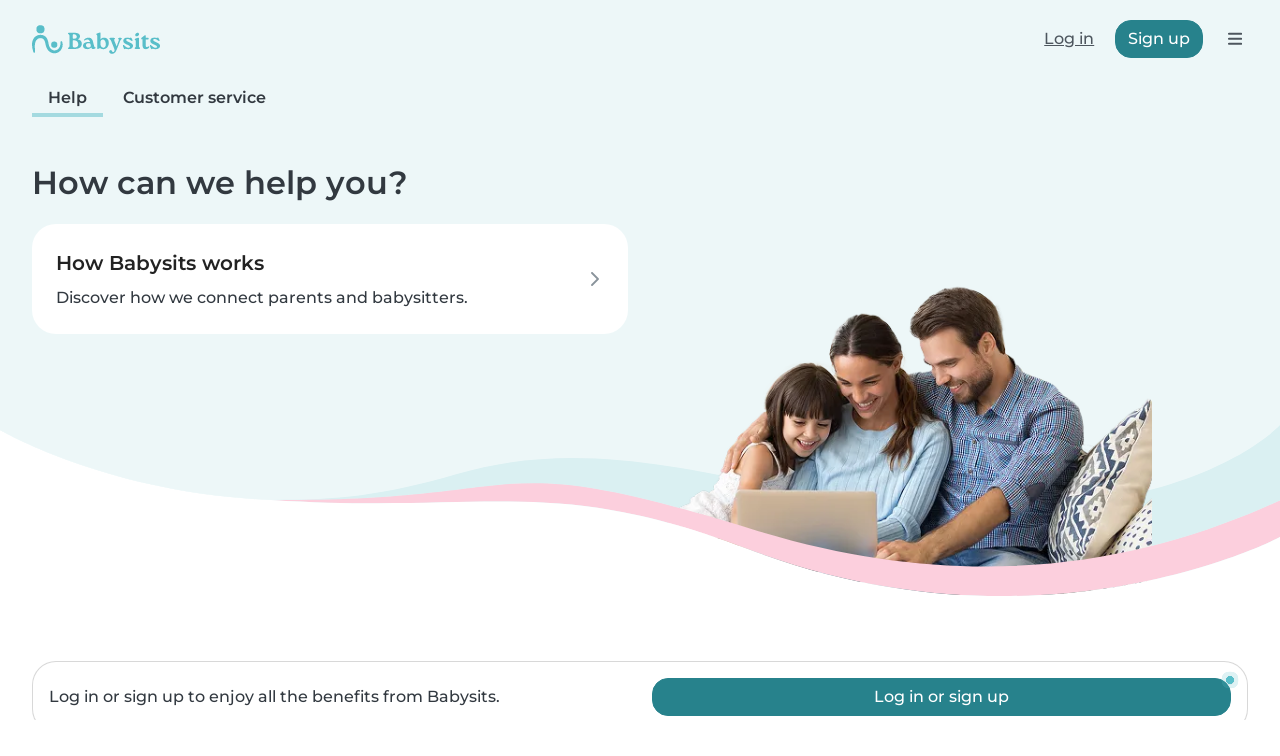

--- FILE ---
content_type: text/html; charset=UTF-8
request_url: https://en.babysits.sk/help/
body_size: 17764
content:
<!doctype html>
<html class="fontawesome-i2svg-pending" lang="en-SK" prefix="og: http://ogp.me/ns# fb: http://www.facebook.com/2008/fbml" data-bs-theme="auto">
<head>
<meta charset="utf-8">
<meta http-equiv="X-UA-Compatible" content="IE=edge">
<script type="text/javascript">(window.NREUM||(NREUM={})).init={ajax:{deny_list:["bam.nr-data.net"]},feature_flags:["soft_nav"]};(window.NREUM||(NREUM={})).loader_config={licenseKey:"92955b8f9c",applicationID:"704635646",browserID:"749343283"};;/*! For license information please see nr-loader-rum-1.308.0.min.js.LICENSE.txt */
(()=>{var e,t,r={163:(e,t,r)=>{"use strict";r.d(t,{j:()=>E});var n=r(384),i=r(1741);var a=r(2555);r(860).K7.genericEvents;const s="experimental.resources",o="register",c=e=>{if(!e||"string"!=typeof e)return!1;try{document.createDocumentFragment().querySelector(e)}catch{return!1}return!0};var d=r(2614),u=r(944),l=r(8122);const f="[data-nr-mask]",g=e=>(0,l.a)(e,(()=>{const e={feature_flags:[],experimental:{allow_registered_children:!1,resources:!1},mask_selector:"*",block_selector:"[data-nr-block]",mask_input_options:{color:!1,date:!1,"datetime-local":!1,email:!1,month:!1,number:!1,range:!1,search:!1,tel:!1,text:!1,time:!1,url:!1,week:!1,textarea:!1,select:!1,password:!0}};return{ajax:{deny_list:void 0,block_internal:!0,enabled:!0,autoStart:!0},api:{get allow_registered_children(){return e.feature_flags.includes(o)||e.experimental.allow_registered_children},set allow_registered_children(t){e.experimental.allow_registered_children=t},duplicate_registered_data:!1},browser_consent_mode:{enabled:!1},distributed_tracing:{enabled:void 0,exclude_newrelic_header:void 0,cors_use_newrelic_header:void 0,cors_use_tracecontext_headers:void 0,allowed_origins:void 0},get feature_flags(){return e.feature_flags},set feature_flags(t){e.feature_flags=t},generic_events:{enabled:!0,autoStart:!0},harvest:{interval:30},jserrors:{enabled:!0,autoStart:!0},logging:{enabled:!0,autoStart:!0},metrics:{enabled:!0,autoStart:!0},obfuscate:void 0,page_action:{enabled:!0},page_view_event:{enabled:!0,autoStart:!0},page_view_timing:{enabled:!0,autoStart:!0},performance:{capture_marks:!1,capture_measures:!1,capture_detail:!0,resources:{get enabled(){return e.feature_flags.includes(s)||e.experimental.resources},set enabled(t){e.experimental.resources=t},asset_types:[],first_party_domains:[],ignore_newrelic:!0}},privacy:{cookies_enabled:!0},proxy:{assets:void 0,beacon:void 0},session:{expiresMs:d.wk,inactiveMs:d.BB},session_replay:{autoStart:!0,enabled:!1,preload:!1,sampling_rate:10,error_sampling_rate:100,collect_fonts:!1,inline_images:!1,fix_stylesheets:!0,mask_all_inputs:!0,get mask_text_selector(){return e.mask_selector},set mask_text_selector(t){c(t)?e.mask_selector="".concat(t,",").concat(f):""===t||null===t?e.mask_selector=f:(0,u.R)(5,t)},get block_class(){return"nr-block"},get ignore_class(){return"nr-ignore"},get mask_text_class(){return"nr-mask"},get block_selector(){return e.block_selector},set block_selector(t){c(t)?e.block_selector+=",".concat(t):""!==t&&(0,u.R)(6,t)},get mask_input_options(){return e.mask_input_options},set mask_input_options(t){t&&"object"==typeof t?e.mask_input_options={...t,password:!0}:(0,u.R)(7,t)}},session_trace:{enabled:!0,autoStart:!0},soft_navigations:{enabled:!0,autoStart:!0},spa:{enabled:!0,autoStart:!0},ssl:void 0,user_actions:{enabled:!0,elementAttributes:["id","className","tagName","type"]}}})());var p=r(6154),m=r(9324);let h=0;const v={buildEnv:m.F3,distMethod:m.Xs,version:m.xv,originTime:p.WN},b={consented:!1},y={appMetadata:{},get consented(){return this.session?.state?.consent||b.consented},set consented(e){b.consented=e},customTransaction:void 0,denyList:void 0,disabled:!1,harvester:void 0,isolatedBacklog:!1,isRecording:!1,loaderType:void 0,maxBytes:3e4,obfuscator:void 0,onerror:void 0,ptid:void 0,releaseIds:{},session:void 0,timeKeeper:void 0,registeredEntities:[],jsAttributesMetadata:{bytes:0},get harvestCount(){return++h}},_=e=>{const t=(0,l.a)(e,y),r=Object.keys(v).reduce((e,t)=>(e[t]={value:v[t],writable:!1,configurable:!0,enumerable:!0},e),{});return Object.defineProperties(t,r)};var w=r(5701);const x=e=>{const t=e.startsWith("http");e+="/",r.p=t?e:"https://"+e};var R=r(7836),k=r(3241);const A={accountID:void 0,trustKey:void 0,agentID:void 0,licenseKey:void 0,applicationID:void 0,xpid:void 0},S=e=>(0,l.a)(e,A),T=new Set;function E(e,t={},r,s){let{init:o,info:c,loader_config:d,runtime:u={},exposed:l=!0}=t;if(!c){const e=(0,n.pV)();o=e.init,c=e.info,d=e.loader_config}e.init=g(o||{}),e.loader_config=S(d||{}),c.jsAttributes??={},p.bv&&(c.jsAttributes.isWorker=!0),e.info=(0,a.D)(c);const f=e.init,m=[c.beacon,c.errorBeacon];T.has(e.agentIdentifier)||(f.proxy.assets&&(x(f.proxy.assets),m.push(f.proxy.assets)),f.proxy.beacon&&m.push(f.proxy.beacon),e.beacons=[...m],function(e){const t=(0,n.pV)();Object.getOwnPropertyNames(i.W.prototype).forEach(r=>{const n=i.W.prototype[r];if("function"!=typeof n||"constructor"===n)return;let a=t[r];e[r]&&!1!==e.exposed&&"micro-agent"!==e.runtime?.loaderType&&(t[r]=(...t)=>{const n=e[r](...t);return a?a(...t):n})})}(e),(0,n.US)("activatedFeatures",w.B)),u.denyList=[...f.ajax.deny_list||[],...f.ajax.block_internal?m:[]],u.ptid=e.agentIdentifier,u.loaderType=r,e.runtime=_(u),T.has(e.agentIdentifier)||(e.ee=R.ee.get(e.agentIdentifier),e.exposed=l,(0,k.W)({agentIdentifier:e.agentIdentifier,drained:!!w.B?.[e.agentIdentifier],type:"lifecycle",name:"initialize",feature:void 0,data:e.config})),T.add(e.agentIdentifier)}},384:(e,t,r)=>{"use strict";r.d(t,{NT:()=>s,US:()=>u,Zm:()=>o,bQ:()=>d,dV:()=>c,pV:()=>l});var n=r(6154),i=r(1863),a=r(1910);const s={beacon:"bam.nr-data.net",errorBeacon:"bam.nr-data.net"};function o(){return n.gm.NREUM||(n.gm.NREUM={}),void 0===n.gm.newrelic&&(n.gm.newrelic=n.gm.NREUM),n.gm.NREUM}function c(){let e=o();return e.o||(e.o={ST:n.gm.setTimeout,SI:n.gm.setImmediate||n.gm.setInterval,CT:n.gm.clearTimeout,XHR:n.gm.XMLHttpRequest,REQ:n.gm.Request,EV:n.gm.Event,PR:n.gm.Promise,MO:n.gm.MutationObserver,FETCH:n.gm.fetch,WS:n.gm.WebSocket},(0,a.i)(...Object.values(e.o))),e}function d(e,t){let r=o();r.initializedAgents??={},t.initializedAt={ms:(0,i.t)(),date:new Date},r.initializedAgents[e]=t}function u(e,t){o()[e]=t}function l(){return function(){let e=o();const t=e.info||{};e.info={beacon:s.beacon,errorBeacon:s.errorBeacon,...t}}(),function(){let e=o();const t=e.init||{};e.init={...t}}(),c(),function(){let e=o();const t=e.loader_config||{};e.loader_config={...t}}(),o()}},782:(e,t,r)=>{"use strict";r.d(t,{T:()=>n});const n=r(860).K7.pageViewTiming},860:(e,t,r)=>{"use strict";r.d(t,{$J:()=>u,K7:()=>c,P3:()=>d,XX:()=>i,Yy:()=>o,df:()=>a,qY:()=>n,v4:()=>s});const n="events",i="jserrors",a="browser/blobs",s="rum",o="browser/logs",c={ajax:"ajax",genericEvents:"generic_events",jserrors:i,logging:"logging",metrics:"metrics",pageAction:"page_action",pageViewEvent:"page_view_event",pageViewTiming:"page_view_timing",sessionReplay:"session_replay",sessionTrace:"session_trace",softNav:"soft_navigations",spa:"spa"},d={[c.pageViewEvent]:1,[c.pageViewTiming]:2,[c.metrics]:3,[c.jserrors]:4,[c.spa]:5,[c.ajax]:6,[c.sessionTrace]:7,[c.softNav]:8,[c.sessionReplay]:9,[c.logging]:10,[c.genericEvents]:11},u={[c.pageViewEvent]:s,[c.pageViewTiming]:n,[c.ajax]:n,[c.spa]:n,[c.softNav]:n,[c.metrics]:i,[c.jserrors]:i,[c.sessionTrace]:a,[c.sessionReplay]:a,[c.logging]:o,[c.genericEvents]:"ins"}},944:(e,t,r)=>{"use strict";r.d(t,{R:()=>i});var n=r(3241);function i(e,t){"function"==typeof console.debug&&(console.debug("New Relic Warning: https://github.com/newrelic/newrelic-browser-agent/blob/main/docs/warning-codes.md#".concat(e),t),(0,n.W)({agentIdentifier:null,drained:null,type:"data",name:"warn",feature:"warn",data:{code:e,secondary:t}}))}},1687:(e,t,r)=>{"use strict";r.d(t,{Ak:()=>d,Ze:()=>f,x3:()=>u});var n=r(3241),i=r(7836),a=r(3606),s=r(860),o=r(2646);const c={};function d(e,t){const r={staged:!1,priority:s.P3[t]||0};l(e),c[e].get(t)||c[e].set(t,r)}function u(e,t){e&&c[e]&&(c[e].get(t)&&c[e].delete(t),p(e,t,!1),c[e].size&&g(e))}function l(e){if(!e)throw new Error("agentIdentifier required");c[e]||(c[e]=new Map)}function f(e="",t="feature",r=!1){if(l(e),!e||!c[e].get(t)||r)return p(e,t);c[e].get(t).staged=!0,g(e)}function g(e){const t=Array.from(c[e]);t.every(([e,t])=>t.staged)&&(t.sort((e,t)=>e[1].priority-t[1].priority),t.forEach(([t])=>{c[e].delete(t),p(e,t)}))}function p(e,t,r=!0){const s=e?i.ee.get(e):i.ee,c=a.i.handlers;if(!s.aborted&&s.backlog&&c){if((0,n.W)({agentIdentifier:e,type:"lifecycle",name:"drain",feature:t}),r){const e=s.backlog[t],r=c[t];if(r){for(let t=0;e&&t<e.length;++t)m(e[t],r);Object.entries(r).forEach(([e,t])=>{Object.values(t||{}).forEach(t=>{t[0]?.on&&t[0]?.context()instanceof o.y&&t[0].on(e,t[1])})})}}s.isolatedBacklog||delete c[t],s.backlog[t]=null,s.emit("drain-"+t,[])}}function m(e,t){var r=e[1];Object.values(t[r]||{}).forEach(t=>{var r=e[0];if(t[0]===r){var n=t[1],i=e[3],a=e[2];n.apply(i,a)}})}},1738:(e,t,r)=>{"use strict";r.d(t,{U:()=>g,Y:()=>f});var n=r(3241),i=r(9908),a=r(1863),s=r(944),o=r(5701),c=r(3969),d=r(8362),u=r(860),l=r(4261);function f(e,t,r,a){const f=a||r;!f||f[e]&&f[e]!==d.d.prototype[e]||(f[e]=function(){(0,i.p)(c.xV,["API/"+e+"/called"],void 0,u.K7.metrics,r.ee),(0,n.W)({agentIdentifier:r.agentIdentifier,drained:!!o.B?.[r.agentIdentifier],type:"data",name:"api",feature:l.Pl+e,data:{}});try{return t.apply(this,arguments)}catch(e){(0,s.R)(23,e)}})}function g(e,t,r,n,s){const o=e.info;null===r?delete o.jsAttributes[t]:o.jsAttributes[t]=r,(s||null===r)&&(0,i.p)(l.Pl+n,[(0,a.t)(),t,r],void 0,"session",e.ee)}},1741:(e,t,r)=>{"use strict";r.d(t,{W:()=>a});var n=r(944),i=r(4261);class a{#e(e,...t){if(this[e]!==a.prototype[e])return this[e](...t);(0,n.R)(35,e)}addPageAction(e,t){return this.#e(i.hG,e,t)}register(e){return this.#e(i.eY,e)}recordCustomEvent(e,t){return this.#e(i.fF,e,t)}setPageViewName(e,t){return this.#e(i.Fw,e,t)}setCustomAttribute(e,t,r){return this.#e(i.cD,e,t,r)}noticeError(e,t){return this.#e(i.o5,e,t)}setUserId(e,t=!1){return this.#e(i.Dl,e,t)}setApplicationVersion(e){return this.#e(i.nb,e)}setErrorHandler(e){return this.#e(i.bt,e)}addRelease(e,t){return this.#e(i.k6,e,t)}log(e,t){return this.#e(i.$9,e,t)}start(){return this.#e(i.d3)}finished(e){return this.#e(i.BL,e)}recordReplay(){return this.#e(i.CH)}pauseReplay(){return this.#e(i.Tb)}addToTrace(e){return this.#e(i.U2,e)}setCurrentRouteName(e){return this.#e(i.PA,e)}interaction(e){return this.#e(i.dT,e)}wrapLogger(e,t,r){return this.#e(i.Wb,e,t,r)}measure(e,t){return this.#e(i.V1,e,t)}consent(e){return this.#e(i.Pv,e)}}},1863:(e,t,r)=>{"use strict";function n(){return Math.floor(performance.now())}r.d(t,{t:()=>n})},1910:(e,t,r)=>{"use strict";r.d(t,{i:()=>a});var n=r(944);const i=new Map;function a(...e){return e.every(e=>{if(i.has(e))return i.get(e);const t="function"==typeof e?e.toString():"",r=t.includes("[native code]"),a=t.includes("nrWrapper");return r||a||(0,n.R)(64,e?.name||t),i.set(e,r),r})}},2555:(e,t,r)=>{"use strict";r.d(t,{D:()=>o,f:()=>s});var n=r(384),i=r(8122);const a={beacon:n.NT.beacon,errorBeacon:n.NT.errorBeacon,licenseKey:void 0,applicationID:void 0,sa:void 0,queueTime:void 0,applicationTime:void 0,ttGuid:void 0,user:void 0,account:void 0,product:void 0,extra:void 0,jsAttributes:{},userAttributes:void 0,atts:void 0,transactionName:void 0,tNamePlain:void 0};function s(e){try{return!!e.licenseKey&&!!e.errorBeacon&&!!e.applicationID}catch(e){return!1}}const o=e=>(0,i.a)(e,a)},2614:(e,t,r)=>{"use strict";r.d(t,{BB:()=>s,H3:()=>n,g:()=>d,iL:()=>c,tS:()=>o,uh:()=>i,wk:()=>a});const n="NRBA",i="SESSION",a=144e5,s=18e5,o={STARTED:"session-started",PAUSE:"session-pause",RESET:"session-reset",RESUME:"session-resume",UPDATE:"session-update"},c={SAME_TAB:"same-tab",CROSS_TAB:"cross-tab"},d={OFF:0,FULL:1,ERROR:2}},2646:(e,t,r)=>{"use strict";r.d(t,{y:()=>n});class n{constructor(e){this.contextId=e}}},2843:(e,t,r)=>{"use strict";r.d(t,{G:()=>a,u:()=>i});var n=r(3878);function i(e,t=!1,r,i){(0,n.DD)("visibilitychange",function(){if(t)return void("hidden"===document.visibilityState&&e());e(document.visibilityState)},r,i)}function a(e,t,r){(0,n.sp)("pagehide",e,t,r)}},3241:(e,t,r)=>{"use strict";r.d(t,{W:()=>a});var n=r(6154);const i="newrelic";function a(e={}){try{n.gm.dispatchEvent(new CustomEvent(i,{detail:e}))}catch(e){}}},3606:(e,t,r)=>{"use strict";r.d(t,{i:()=>a});var n=r(9908);a.on=s;var i=a.handlers={};function a(e,t,r,a){s(a||n.d,i,e,t,r)}function s(e,t,r,i,a){a||(a="feature"),e||(e=n.d);var s=t[a]=t[a]||{};(s[r]=s[r]||[]).push([e,i])}},3878:(e,t,r)=>{"use strict";function n(e,t){return{capture:e,passive:!1,signal:t}}function i(e,t,r=!1,i){window.addEventListener(e,t,n(r,i))}function a(e,t,r=!1,i){document.addEventListener(e,t,n(r,i))}r.d(t,{DD:()=>a,jT:()=>n,sp:()=>i})},3969:(e,t,r)=>{"use strict";r.d(t,{TZ:()=>n,XG:()=>o,rs:()=>i,xV:()=>s,z_:()=>a});const n=r(860).K7.metrics,i="sm",a="cm",s="storeSupportabilityMetrics",o="storeEventMetrics"},4234:(e,t,r)=>{"use strict";r.d(t,{W:()=>a});var n=r(7836),i=r(1687);class a{constructor(e,t){this.agentIdentifier=e,this.ee=n.ee.get(e),this.featureName=t,this.blocked=!1}deregisterDrain(){(0,i.x3)(this.agentIdentifier,this.featureName)}}},4261:(e,t,r)=>{"use strict";r.d(t,{$9:()=>d,BL:()=>o,CH:()=>g,Dl:()=>_,Fw:()=>y,PA:()=>h,Pl:()=>n,Pv:()=>k,Tb:()=>l,U2:()=>a,V1:()=>R,Wb:()=>x,bt:()=>b,cD:()=>v,d3:()=>w,dT:()=>c,eY:()=>p,fF:()=>f,hG:()=>i,k6:()=>s,nb:()=>m,o5:()=>u});const n="api-",i="addPageAction",a="addToTrace",s="addRelease",o="finished",c="interaction",d="log",u="noticeError",l="pauseReplay",f="recordCustomEvent",g="recordReplay",p="register",m="setApplicationVersion",h="setCurrentRouteName",v="setCustomAttribute",b="setErrorHandler",y="setPageViewName",_="setUserId",w="start",x="wrapLogger",R="measure",k="consent"},5289:(e,t,r)=>{"use strict";r.d(t,{GG:()=>s,Qr:()=>c,sB:()=>o});var n=r(3878),i=r(6389);function a(){return"undefined"==typeof document||"complete"===document.readyState}function s(e,t){if(a())return e();const r=(0,i.J)(e),s=setInterval(()=>{a()&&(clearInterval(s),r())},500);(0,n.sp)("load",r,t)}function o(e){if(a())return e();(0,n.DD)("DOMContentLoaded",e)}function c(e){if(a())return e();(0,n.sp)("popstate",e)}},5607:(e,t,r)=>{"use strict";r.d(t,{W:()=>n});const n=(0,r(9566).bz)()},5701:(e,t,r)=>{"use strict";r.d(t,{B:()=>a,t:()=>s});var n=r(3241);const i=new Set,a={};function s(e,t){const r=t.agentIdentifier;a[r]??={},e&&"object"==typeof e&&(i.has(r)||(t.ee.emit("rumresp",[e]),a[r]=e,i.add(r),(0,n.W)({agentIdentifier:r,loaded:!0,drained:!0,type:"lifecycle",name:"load",feature:void 0,data:e})))}},6154:(e,t,r)=>{"use strict";r.d(t,{OF:()=>c,RI:()=>i,WN:()=>u,bv:()=>a,eN:()=>l,gm:()=>s,mw:()=>o,sb:()=>d});var n=r(1863);const i="undefined"!=typeof window&&!!window.document,a="undefined"!=typeof WorkerGlobalScope&&("undefined"!=typeof self&&self instanceof WorkerGlobalScope&&self.navigator instanceof WorkerNavigator||"undefined"!=typeof globalThis&&globalThis instanceof WorkerGlobalScope&&globalThis.navigator instanceof WorkerNavigator),s=i?window:"undefined"!=typeof WorkerGlobalScope&&("undefined"!=typeof self&&self instanceof WorkerGlobalScope&&self||"undefined"!=typeof globalThis&&globalThis instanceof WorkerGlobalScope&&globalThis),o=Boolean("hidden"===s?.document?.visibilityState),c=/iPad|iPhone|iPod/.test(s.navigator?.userAgent),d=c&&"undefined"==typeof SharedWorker,u=((()=>{const e=s.navigator?.userAgent?.match(/Firefox[/\s](\d+\.\d+)/);Array.isArray(e)&&e.length>=2&&e[1]})(),Date.now()-(0,n.t)()),l=()=>"undefined"!=typeof PerformanceNavigationTiming&&s?.performance?.getEntriesByType("navigation")?.[0]?.responseStart},6389:(e,t,r)=>{"use strict";function n(e,t=500,r={}){const n=r?.leading||!1;let i;return(...r)=>{n&&void 0===i&&(e.apply(this,r),i=setTimeout(()=>{i=clearTimeout(i)},t)),n||(clearTimeout(i),i=setTimeout(()=>{e.apply(this,r)},t))}}function i(e){let t=!1;return(...r)=>{t||(t=!0,e.apply(this,r))}}r.d(t,{J:()=>i,s:()=>n})},6630:(e,t,r)=>{"use strict";r.d(t,{T:()=>n});const n=r(860).K7.pageViewEvent},7699:(e,t,r)=>{"use strict";r.d(t,{It:()=>a,KC:()=>o,No:()=>i,qh:()=>s});var n=r(860);const i=16e3,a=1e6,s="SESSION_ERROR",o={[n.K7.logging]:!0,[n.K7.genericEvents]:!1,[n.K7.jserrors]:!1,[n.K7.ajax]:!1}},7836:(e,t,r)=>{"use strict";r.d(t,{P:()=>o,ee:()=>c});var n=r(384),i=r(8990),a=r(2646),s=r(5607);const o="nr@context:".concat(s.W),c=function e(t,r){var n={},s={},u={},l=!1;try{l=16===r.length&&d.initializedAgents?.[r]?.runtime.isolatedBacklog}catch(e){}var f={on:p,addEventListener:p,removeEventListener:function(e,t){var r=n[e];if(!r)return;for(var i=0;i<r.length;i++)r[i]===t&&r.splice(i,1)},emit:function(e,r,n,i,a){!1!==a&&(a=!0);if(c.aborted&&!i)return;t&&a&&t.emit(e,r,n);var o=g(n);m(e).forEach(e=>{e.apply(o,r)});var d=v()[s[e]];d&&d.push([f,e,r,o]);return o},get:h,listeners:m,context:g,buffer:function(e,t){const r=v();if(t=t||"feature",f.aborted)return;Object.entries(e||{}).forEach(([e,n])=>{s[n]=t,t in r||(r[t]=[])})},abort:function(){f._aborted=!0,Object.keys(f.backlog).forEach(e=>{delete f.backlog[e]})},isBuffering:function(e){return!!v()[s[e]]},debugId:r,backlog:l?{}:t&&"object"==typeof t.backlog?t.backlog:{},isolatedBacklog:l};return Object.defineProperty(f,"aborted",{get:()=>{let e=f._aborted||!1;return e||(t&&(e=t.aborted),e)}}),f;function g(e){return e&&e instanceof a.y?e:e?(0,i.I)(e,o,()=>new a.y(o)):new a.y(o)}function p(e,t){n[e]=m(e).concat(t)}function m(e){return n[e]||[]}function h(t){return u[t]=u[t]||e(f,t)}function v(){return f.backlog}}(void 0,"globalEE"),d=(0,n.Zm)();d.ee||(d.ee=c)},8122:(e,t,r)=>{"use strict";r.d(t,{a:()=>i});var n=r(944);function i(e,t){try{if(!e||"object"!=typeof e)return(0,n.R)(3);if(!t||"object"!=typeof t)return(0,n.R)(4);const r=Object.create(Object.getPrototypeOf(t),Object.getOwnPropertyDescriptors(t)),a=0===Object.keys(r).length?e:r;for(let s in a)if(void 0!==e[s])try{if(null===e[s]){r[s]=null;continue}Array.isArray(e[s])&&Array.isArray(t[s])?r[s]=Array.from(new Set([...e[s],...t[s]])):"object"==typeof e[s]&&"object"==typeof t[s]?r[s]=i(e[s],t[s]):r[s]=e[s]}catch(e){r[s]||(0,n.R)(1,e)}return r}catch(e){(0,n.R)(2,e)}}},8362:(e,t,r)=>{"use strict";r.d(t,{d:()=>a});var n=r(9566),i=r(1741);class a extends i.W{agentIdentifier=(0,n.LA)(16)}},8374:(e,t,r)=>{r.nc=(()=>{try{return document?.currentScript?.nonce}catch(e){}return""})()},8990:(e,t,r)=>{"use strict";r.d(t,{I:()=>i});var n=Object.prototype.hasOwnProperty;function i(e,t,r){if(n.call(e,t))return e[t];var i=r();if(Object.defineProperty&&Object.keys)try{return Object.defineProperty(e,t,{value:i,writable:!0,enumerable:!1}),i}catch(e){}return e[t]=i,i}},9324:(e,t,r)=>{"use strict";r.d(t,{F3:()=>i,Xs:()=>a,xv:()=>n});const n="1.308.0",i="PROD",a="CDN"},9566:(e,t,r)=>{"use strict";r.d(t,{LA:()=>o,bz:()=>s});var n=r(6154);const i="xxxxxxxx-xxxx-4xxx-yxxx-xxxxxxxxxxxx";function a(e,t){return e?15&e[t]:16*Math.random()|0}function s(){const e=n.gm?.crypto||n.gm?.msCrypto;let t,r=0;return e&&e.getRandomValues&&(t=e.getRandomValues(new Uint8Array(30))),i.split("").map(e=>"x"===e?a(t,r++).toString(16):"y"===e?(3&a()|8).toString(16):e).join("")}function o(e){const t=n.gm?.crypto||n.gm?.msCrypto;let r,i=0;t&&t.getRandomValues&&(r=t.getRandomValues(new Uint8Array(e)));const s=[];for(var o=0;o<e;o++)s.push(a(r,i++).toString(16));return s.join("")}},9908:(e,t,r)=>{"use strict";r.d(t,{d:()=>n,p:()=>i});var n=r(7836).ee.get("handle");function i(e,t,r,i,a){a?(a.buffer([e],i),a.emit(e,t,r)):(n.buffer([e],i),n.emit(e,t,r))}}},n={};function i(e){var t=n[e];if(void 0!==t)return t.exports;var a=n[e]={exports:{}};return r[e](a,a.exports,i),a.exports}i.m=r,i.d=(e,t)=>{for(var r in t)i.o(t,r)&&!i.o(e,r)&&Object.defineProperty(e,r,{enumerable:!0,get:t[r]})},i.f={},i.e=e=>Promise.all(Object.keys(i.f).reduce((t,r)=>(i.f[r](e,t),t),[])),i.u=e=>"nr-rum-1.308.0.min.js",i.o=(e,t)=>Object.prototype.hasOwnProperty.call(e,t),e={},t="NRBA-1.308.0.PROD:",i.l=(r,n,a,s)=>{if(e[r])e[r].push(n);else{var o,c;if(void 0!==a)for(var d=document.getElementsByTagName("script"),u=0;u<d.length;u++){var l=d[u];if(l.getAttribute("src")==r||l.getAttribute("data-webpack")==t+a){o=l;break}}if(!o){c=!0;var f={296:"sha512-+MIMDsOcckGXa1EdWHqFNv7P+JUkd5kQwCBr3KE6uCvnsBNUrdSt4a/3/L4j4TxtnaMNjHpza2/erNQbpacJQA=="};(o=document.createElement("script")).charset="utf-8",i.nc&&o.setAttribute("nonce",i.nc),o.setAttribute("data-webpack",t+a),o.src=r,0!==o.src.indexOf(window.location.origin+"/")&&(o.crossOrigin="anonymous"),f[s]&&(o.integrity=f[s])}e[r]=[n];var g=(t,n)=>{o.onerror=o.onload=null,clearTimeout(p);var i=e[r];if(delete e[r],o.parentNode&&o.parentNode.removeChild(o),i&&i.forEach(e=>e(n)),t)return t(n)},p=setTimeout(g.bind(null,void 0,{type:"timeout",target:o}),12e4);o.onerror=g.bind(null,o.onerror),o.onload=g.bind(null,o.onload),c&&document.head.appendChild(o)}},i.r=e=>{"undefined"!=typeof Symbol&&Symbol.toStringTag&&Object.defineProperty(e,Symbol.toStringTag,{value:"Module"}),Object.defineProperty(e,"__esModule",{value:!0})},i.p="https://js-agent.newrelic.com/",(()=>{var e={374:0,840:0};i.f.j=(t,r)=>{var n=i.o(e,t)?e[t]:void 0;if(0!==n)if(n)r.push(n[2]);else{var a=new Promise((r,i)=>n=e[t]=[r,i]);r.push(n[2]=a);var s=i.p+i.u(t),o=new Error;i.l(s,r=>{if(i.o(e,t)&&(0!==(n=e[t])&&(e[t]=void 0),n)){var a=r&&("load"===r.type?"missing":r.type),s=r&&r.target&&r.target.src;o.message="Loading chunk "+t+" failed: ("+a+": "+s+")",o.name="ChunkLoadError",o.type=a,o.request=s,n[1](o)}},"chunk-"+t,t)}};var t=(t,r)=>{var n,a,[s,o,c]=r,d=0;if(s.some(t=>0!==e[t])){for(n in o)i.o(o,n)&&(i.m[n]=o[n]);if(c)c(i)}for(t&&t(r);d<s.length;d++)a=s[d],i.o(e,a)&&e[a]&&e[a][0](),e[a]=0},r=self["webpackChunk:NRBA-1.308.0.PROD"]=self["webpackChunk:NRBA-1.308.0.PROD"]||[];r.forEach(t.bind(null,0)),r.push=t.bind(null,r.push.bind(r))})(),(()=>{"use strict";i(8374);var e=i(8362),t=i(860);const r=Object.values(t.K7);var n=i(163);var a=i(9908),s=i(1863),o=i(4261),c=i(1738);var d=i(1687),u=i(4234),l=i(5289),f=i(6154),g=i(944),p=i(384);const m=e=>f.RI&&!0===e?.privacy.cookies_enabled;function h(e){return!!(0,p.dV)().o.MO&&m(e)&&!0===e?.session_trace.enabled}var v=i(6389),b=i(7699);class y extends u.W{constructor(e,t){super(e.agentIdentifier,t),this.agentRef=e,this.abortHandler=void 0,this.featAggregate=void 0,this.loadedSuccessfully=void 0,this.onAggregateImported=new Promise(e=>{this.loadedSuccessfully=e}),this.deferred=Promise.resolve(),!1===e.init[this.featureName].autoStart?this.deferred=new Promise((t,r)=>{this.ee.on("manual-start-all",(0,v.J)(()=>{(0,d.Ak)(e.agentIdentifier,this.featureName),t()}))}):(0,d.Ak)(e.agentIdentifier,t)}importAggregator(e,t,r={}){if(this.featAggregate)return;const n=async()=>{let n;await this.deferred;try{if(m(e.init)){const{setupAgentSession:t}=await i.e(296).then(i.bind(i,3305));n=t(e)}}catch(e){(0,g.R)(20,e),this.ee.emit("internal-error",[e]),(0,a.p)(b.qh,[e],void 0,this.featureName,this.ee)}try{if(!this.#t(this.featureName,n,e.init))return(0,d.Ze)(this.agentIdentifier,this.featureName),void this.loadedSuccessfully(!1);const{Aggregate:i}=await t();this.featAggregate=new i(e,r),e.runtime.harvester.initializedAggregates.push(this.featAggregate),this.loadedSuccessfully(!0)}catch(e){(0,g.R)(34,e),this.abortHandler?.(),(0,d.Ze)(this.agentIdentifier,this.featureName,!0),this.loadedSuccessfully(!1),this.ee&&this.ee.abort()}};f.RI?(0,l.GG)(()=>n(),!0):n()}#t(e,r,n){if(this.blocked)return!1;switch(e){case t.K7.sessionReplay:return h(n)&&!!r;case t.K7.sessionTrace:return!!r;default:return!0}}}var _=i(6630),w=i(2614),x=i(3241);class R extends y{static featureName=_.T;constructor(e){var t;super(e,_.T),this.setupInspectionEvents(e.agentIdentifier),t=e,(0,c.Y)(o.Fw,function(e,r){"string"==typeof e&&("/"!==e.charAt(0)&&(e="/"+e),t.runtime.customTransaction=(r||"http://custom.transaction")+e,(0,a.p)(o.Pl+o.Fw,[(0,s.t)()],void 0,void 0,t.ee))},t),this.importAggregator(e,()=>i.e(296).then(i.bind(i,3943)))}setupInspectionEvents(e){const t=(t,r)=>{t&&(0,x.W)({agentIdentifier:e,timeStamp:t.timeStamp,loaded:"complete"===t.target.readyState,type:"window",name:r,data:t.target.location+""})};(0,l.sB)(e=>{t(e,"DOMContentLoaded")}),(0,l.GG)(e=>{t(e,"load")}),(0,l.Qr)(e=>{t(e,"navigate")}),this.ee.on(w.tS.UPDATE,(t,r)=>{(0,x.W)({agentIdentifier:e,type:"lifecycle",name:"session",data:r})})}}class k extends e.d{constructor(e){var t;(super(),f.gm)?(this.features={},(0,p.bQ)(this.agentIdentifier,this),this.desiredFeatures=new Set(e.features||[]),this.desiredFeatures.add(R),(0,n.j)(this,e,e.loaderType||"agent"),t=this,(0,c.Y)(o.cD,function(e,r,n=!1){if("string"==typeof e){if(["string","number","boolean"].includes(typeof r)||null===r)return(0,c.U)(t,e,r,o.cD,n);(0,g.R)(40,typeof r)}else(0,g.R)(39,typeof e)},t),function(e){(0,c.Y)(o.Dl,function(t,r=!1){if("string"!=typeof t&&null!==t)return void(0,g.R)(41,typeof t);const n=e.info.jsAttributes["enduser.id"];r&&null!=n&&n!==t?(0,a.p)(o.Pl+"setUserIdAndResetSession",[t],void 0,"session",e.ee):(0,c.U)(e,"enduser.id",t,o.Dl,!0)},e)}(this),function(e){(0,c.Y)(o.nb,function(t){if("string"==typeof t||null===t)return(0,c.U)(e,"application.version",t,o.nb,!1);(0,g.R)(42,typeof t)},e)}(this),function(e){(0,c.Y)(o.d3,function(){e.ee.emit("manual-start-all")},e)}(this),function(e){(0,c.Y)(o.Pv,function(t=!0){if("boolean"==typeof t){if((0,a.p)(o.Pl+o.Pv,[t],void 0,"session",e.ee),e.runtime.consented=t,t){const t=e.features.page_view_event;t.onAggregateImported.then(e=>{const r=t.featAggregate;e&&!r.sentRum&&r.sendRum()})}}else(0,g.R)(65,typeof t)},e)}(this),this.run()):(0,g.R)(21)}get config(){return{info:this.info,init:this.init,loader_config:this.loader_config,runtime:this.runtime}}get api(){return this}run(){try{const e=function(e){const t={};return r.forEach(r=>{t[r]=!!e[r]?.enabled}),t}(this.init),n=[...this.desiredFeatures];n.sort((e,r)=>t.P3[e.featureName]-t.P3[r.featureName]),n.forEach(r=>{if(!e[r.featureName]&&r.featureName!==t.K7.pageViewEvent)return;if(r.featureName===t.K7.spa)return void(0,g.R)(67);const n=function(e){switch(e){case t.K7.ajax:return[t.K7.jserrors];case t.K7.sessionTrace:return[t.K7.ajax,t.K7.pageViewEvent];case t.K7.sessionReplay:return[t.K7.sessionTrace];case t.K7.pageViewTiming:return[t.K7.pageViewEvent];default:return[]}}(r.featureName).filter(e=>!(e in this.features));n.length>0&&(0,g.R)(36,{targetFeature:r.featureName,missingDependencies:n}),this.features[r.featureName]=new r(this)})}catch(e){(0,g.R)(22,e);for(const e in this.features)this.features[e].abortHandler?.();const t=(0,p.Zm)();delete t.initializedAgents[this.agentIdentifier]?.features,delete this.sharedAggregator;return t.ee.get(this.agentIdentifier).abort(),!1}}}var A=i(2843),S=i(782);class T extends y{static featureName=S.T;constructor(e){super(e,S.T),f.RI&&((0,A.u)(()=>(0,a.p)("docHidden",[(0,s.t)()],void 0,S.T,this.ee),!0),(0,A.G)(()=>(0,a.p)("winPagehide",[(0,s.t)()],void 0,S.T,this.ee)),this.importAggregator(e,()=>i.e(296).then(i.bind(i,2117))))}}var E=i(3969);class I extends y{static featureName=E.TZ;constructor(e){super(e,E.TZ),f.RI&&document.addEventListener("securitypolicyviolation",e=>{(0,a.p)(E.xV,["Generic/CSPViolation/Detected"],void 0,this.featureName,this.ee)}),this.importAggregator(e,()=>i.e(296).then(i.bind(i,9623)))}}new k({features:[R,T,I],loaderType:"lite"})})()})();</script>
<title>Help</title>
<meta name="viewport" content="width=device-width, initial-scale=1, shrink-to-fit=no, viewport-fit=cover">
<link rel="manifest" href="/manifest.json">
<meta name="mobile-web-app-capable" content="yes">
<meta name="DESCRIPTION" content="On this page you will find answers to the most frequently asked questions about the Babysits platform."/>
<meta name="AUTHOR" content="Babysits"/>
<meta name="robots" content="INDEX,FOLLOW"/>
<meta name="apple-itunes-app" content="app-id=969858366">
    <meta property="fb:app_id" content="151105198293617"/>
    <meta property="og:description" content="On this page you will find answers to the most frequently asked questions about the Babysits platform."/>
    <meta property="og:title" content="Help"/>
    <meta property="og:type" content="website"/>
    <meta property="og:site_name" content="Babysits"/>
    <meta property="og:url" content="https://en.babysits.sk/help/"/>
    <meta property="og:image" content="https://cdn.babysits.com/logo/icon-inversed-1024x1024.png"/>
                <meta property="og:image:width" content="1024"/>
        <meta property="og:image:height" content="1024"/>
            <meta name="twitter:card" content="summary_large_image"/>
    <meta name="twitter:site" content="@babysits"/>
    <meta name="twitter:title" content="Help"/>
    <meta name="twitter:description" content="On this page you will find answers to the most frequently asked questions about the Babysits platform."/>
    <meta name="twitter:image" content="https://cdn.babysits.com/logo/icon-inversed-1024x1024.png"/>
<!-- Chrome, Firefox OS and Opera -->
<meta name="theme-color" content="#EDF7F8">

<link rel="icon" type="image/x-icon" href="/favicon.ico"/>
<link rel="icon" type="image/svg+xml" href="/icon.svg"/>
<link rel="apple-touch-icon" sizes="180x180" href="/apple-touch-icon.png"/>
<link rel="canonical" href="https://en.babysits.sk/help/"/>
<link rel="alternate" href="https://www.babysits.nl/help/" hreflang="nl-NL"/>
<link rel="alternate" href="https://en.babysits.nl/help/" hreflang="en-NL"/>
<link rel="alternate" href="https://www.babysits.be/help/" hreflang="nl-BE"/>
<link rel="alternate" href="https://en.babysits.be/help/" hreflang="en-BE"/>
<link rel="alternate" href="https://fr.babysits.be/aide/" hreflang="fr-BE"/>
<link rel="alternate" href="https://de.babysits.be/hilfe/" hreflang="de-BE"/>
<link rel="alternate" href="https://www.babysits.uk/help/" hreflang="en-GB"/>
<link rel="alternate" href="https://www.babysits.ie/help/" hreflang="en-IE"/>
<link rel="alternate" href="https://www.babysits.fr/aide/" hreflang="fr-FR"/>
<link rel="alternate" href="https://en.babysits.fr/help/" hreflang="en-FR"/>
<link rel="alternate" href="https://www.babysits.ca/help/" hreflang="en-CA"/>
<link rel="alternate" href="https://fr.babysits.ca/aide/" hreflang="fr-CA"/>
<link rel="alternate" href="https://www.babysits.nz/help/" hreflang="en-NZ"/>
<link rel="alternate" href="https://www.babysits.au/help/" hreflang="en-AU"/>
<link rel="alternate" href="https://www.babysits.com/help/" hreflang="en-US"/>
<link rel="alternate" href="https://www.babysits.de/hilfe/" hreflang="de-DE"/>
<link rel="alternate" href="https://en.babysits.de/help/" hreflang="en-DE"/>
<link rel="alternate" href="https://www.babysits.at/hilfe/" hreflang="de-AT"/>
<link rel="alternate" href="https://en.babysits.at/help/" hreflang="en-AT"/>
<link rel="alternate" href="https://www.babysits.ch/hilfe/" hreflang="de-CH"/>
<link rel="alternate" href="https://fr.babysits.ch/aide/" hreflang="fr-CH"/>
<link rel="alternate" href="https://en.babysits.ch/help/" hreflang="en-CH"/>
<link rel="alternate" href="https://it.babysits.ch/aiuto/" hreflang="it-CH"/>
<link rel="alternate" href="https://www.babysits.lu/aide/" hreflang="fr-LU"/>
<link rel="alternate" href="https://de.babysits.lu/hilfe/" hreflang="de-LU"/>
<link rel="alternate" href="https://en.babysits.lu/help/" hreflang="en-LU"/>
<link rel="alternate" href="https://www.babysits.pt/ajuda/" hreflang="pt-PT"/>
<link rel="alternate" href="https://en.babysits.pt/help/" hreflang="en-PT"/>
<link rel="alternate" href="https://www.babysits.es/ayuda/" hreflang="es-ES"/>
<link rel="alternate" href="https://en.babysits.es/help/" hreflang="en-ES"/>
<link rel="alternate" href="https://www.babysits.it/aiuto/" hreflang="it-IT"/>
<link rel="alternate" href="https://en.babysits.it/help/" hreflang="en-IT"/>
<link rel="alternate" href="https://www.babysits.dk/hj%C3%A6lp/" hreflang="da-DK"/>
<link rel="alternate" href="https://en.babysits.dk/help/" hreflang="en-DK"/>
<link rel="alternate" href="https://www.babysits.fi/ohje/" hreflang="fi-FI"/>
<link rel="alternate" href="https://en.babysits.fi/help/" hreflang="en-FI"/>
<link rel="alternate" href="https://sv.babysits.fi/hjalp/" hreflang="sv-FI"/>
<link rel="alternate" href="https://www.babysits.sg/help/" hreflang="en-SG"/>
<link rel="alternate" href="https://zh.babysits.sg/%E5%B8%AE%E5%8A%A9%E4%B8%AD%E5%BF%83/" hreflang="zh-Hans-SG"/>
<link rel="alternate" href="https://www.babysits.se/hjalp/" hreflang="sv-SE"/>
<link rel="alternate" href="https://en.babysits.se/help/" hreflang="en-SE"/>
<link rel="alternate" href="https://www.babysits.jp/%E3%83%98%E3%83%AB%E3%83%97/" hreflang="ja-JP"/>
<link rel="alternate" href="https://en.babysits.jp/help/" hreflang="en-JP"/>
<link rel="alternate" href="https://www.babysits.li/hilfe/" hreflang="de-LI"/>
<link rel="alternate" href="https://en.babysits.li/help/" hreflang="en-LI"/>
<link rel="alternate" href="https://www.babysits.com.br/ajuda/" hreflang="pt-BR"/>
<link rel="alternate" href="https://en.babysits.com.br/help/" hreflang="en-BR"/>
<link rel="alternate" href="https://www.babysits.no/hjelp/" hreflang="nb-NO"/>
<link rel="alternate" href="https://en.babysits.no/help/" hreflang="en-NO"/>
<link rel="alternate" href="https://www.babysits.ar/ayuda/" hreflang="es-AR"/>
<link rel="alternate" href="https://en.babysits.ar/help/" hreflang="en-AR"/>
<link rel="alternate" href="https://www.babysits.uy/ayuda/" hreflang="es-UY"/>
<link rel="alternate" href="https://en.babysits.uy/help/" hreflang="en-UY"/>
<link rel="alternate" href="https://www.babysits.cl/ayuda/" hreflang="es-CL"/>
<link rel="alternate" href="https://en.babysits.cl/help/" hreflang="en-CL"/>
<link rel="alternate" href="https://www.babysits.mx/ayuda/" hreflang="es-MX"/>
<link rel="alternate" href="https://en.babysits.mx/help/" hreflang="en-MX"/>
<link rel="alternate" href="https://www.babysits.pl/pomoc/" hreflang="pl-PL"/>
<link rel="alternate" href="https://en.babysits.pl/help/" hreflang="en-PL"/>
<link rel="alternate" href="https://www.babysits.ee/abi/" hreflang="et-EE"/>
<link rel="alternate" href="https://en.babysits.ee/help/" hreflang="en-EE"/>
<link rel="alternate" href="https://www.babysits.tw/%E5%B9%AB%E5%8A%A9%E4%B8%AD%E5%BF%83/" hreflang="zh-Hant-TW"/>
<link rel="alternate" href="https://en.babysits.tw/help/" hreflang="en-TW"/>
<link rel="alternate" href="https://www.babysits.hk/%E5%B9%AB%E5%8A%A9%E4%B8%AD%E5%BF%83/" hreflang="zh-Hant-HK"/>
<link rel="alternate" href="https://en.babysits.hk/help/" hreflang="en-HK"/>
<link rel="alternate" href="https://www.babysits.my/pertolongan/" hreflang="ms-MY"/>
<link rel="alternate" href="https://en.babysits.my/help/" hreflang="en-MY"/>
<link rel="alternate" href="https://www.babysits.co/ayuda/" hreflang="es-CO"/>
<link rel="alternate" href="https://en.babysits.co/help/" hreflang="en-CO"/>
<link rel="alternate" href="https://www.babysits.pe/ayuda/" hreflang="es-PE"/>
<link rel="alternate" href="https://en.babysits.pe/help/" hreflang="en-PE"/>
<link rel="alternate" href="https://www.babysits.cr/ayuda/" hreflang="es-CR"/>
<link rel="alternate" href="https://en.babysits.cr/help/" hreflang="en-CR"/>
<link rel="alternate" href="https://www.babysits.com.pr/ayuda/" hreflang="es-PR"/>
<link rel="alternate" href="https://en.babysits.com.pr/help/" hreflang="en-PR"/>
<link rel="alternate" href="https://www.babysits.si/pomoc/" hreflang="sl-SI"/>
<link rel="alternate" href="https://en.babysits.si/help/" hreflang="en-SI"/>
<link rel="alternate" href="https://www.babysits.sk/pomoc/" hreflang="sk-SK"/>
<link rel="alternate" href="https://en.babysits.sk/help/" hreflang="en-SK"/>
<link rel="alternate" href="https://www.babysits.co.za/help/" hreflang="en-ZA"/>
<link rel="alternate" href="https://www.babysits.cz/pomoc/" hreflang="cs-CZ"/>
<link rel="alternate" href="https://en.babysits.cz/help/" hreflang="en-CZ"/>
<link rel="alternate" href="https://www.babysits.lt/pagalba/" hreflang="lt-LT"/>
<link rel="alternate" href="https://en.babysits.lt/help/" hreflang="en-LT"/>
<link rel="alternate" href="https://www.babysits.kr/%EB%8F%84%EC%9B%80/" hreflang="ko-KR"/>
<link rel="alternate" href="https://en.babysits.kr/help/" hreflang="en-KR"/>
<link rel="alternate" href="https://www.babysits.hu/seg%C3%ADts%C3%A9g/" hreflang="hu-HU"/>
<link rel="alternate" href="https://en.babysits.hu/help/" hreflang="en-HU"/>
<link rel="alternate" href="https://www.babysits.ro/ajutor/" hreflang="ro-RO"/>
<link rel="alternate" href="https://en.babysits.ro/help/" hreflang="en-RO"/>
<link rel="alternate" href="https://www.babysits.do/ayuda/" hreflang="es-DO"/>
<link rel="alternate" href="https://en.babysits.do/help/" hreflang="en-DO"/>
<link rel="alternate" href="https://www.babysits.com.pa/ayuda/" hreflang="es-PA"/>
<link rel="alternate" href="https://en.babysits.com.pa/help/" hreflang="en-PA"/>
<link rel="alternate" href="https://www.babysits.com.py/ayuda/" hreflang="es-PY"/>
<link rel="alternate" href="https://en.babysits.com.py/help/" hreflang="en-PY"/>
<link rel="alternate" href="https://www.babysits.mu/aide/" hreflang="fr-MU"/>
<link rel="alternate" href="https://en.babysits.mu/help/" hreflang="en-MU"/>
<link rel="alternate" href="https://www.babysits.lk/help/" hreflang="en-LK"/>
<link rel="alternate" href="https://www.babysits.id/bantuan/" hreflang="id-ID"/>
<link rel="alternate" href="https://en.babysits.id/help/" hreflang="en-ID"/>
<link rel="alternate" href="https://www.babysits.in/help/" hreflang="en-IN"/>
<link rel="alternate" href="https://hi.babysits.in/%E0%A4%AE%E0%A4%A6%E0%A4%A6/" hreflang="hi-IN"/>
<link rel="alternate" href="https://www.babysits.co.il/%D7%A2%D7%96%D7%A8%D7%94/" hreflang="he-IL"/>
<link rel="alternate" href="https://en.babysits.co.il/help/" hreflang="en-IL"/>
<link rel="alternate" href="https://www.babysits.cy/%CE%B2%CE%BF%CE%AE%CE%B8%CE%B5%CE%B9%CE%B1/" hreflang="el-CY"/>
<link rel="alternate" href="https://en.babysits.cy/help/" hreflang="en-CY"/>
<link rel="alternate" href="https://tr.babysits.cy/yardim/" hreflang="tr-CY"/>
<link rel="alternate" href="https://www.babysits.gr/%CE%B2%CE%BF%CE%AE%CE%B8%CE%B5%CE%B9%CE%B1/" hreflang="el-GR"/>
<link rel="alternate" href="https://en.babysits.gr/help/" hreflang="en-GR"/>
<link rel="alternate" href="https://www.babysits.hr/pomo%C4%87/" hreflang="hr-HR"/>
<link rel="alternate" href="https://en.babysits.hr/help/" hreflang="en-HR"/>
<link rel="alternate" href="https://www.babysits.lv/pal%C4%ABdz%C4%ABba/" hreflang="lv-LV"/>
<link rel="alternate" href="https://en.babysits.lv/help/" hreflang="en-LV"/>
<link rel="alternate" href="https://en.babysits.mt/help/" hreflang="en-MT"/>
<link rel="alternate" href="https://www.babysits.ae/%D8%A7%D9%84%D9%85%D8%B3%D8%A7%D8%B9%D8%AF%D8%A9/" hreflang="ar-AE"/>
<link rel="alternate" href="https://en.babysits.ae/help/" hreflang="en-AE"/>
<link rel="alternate" href="https://www.babysits.bg/%D0%BF%D0%BE%D0%BC%D0%BE%D1%89/" hreflang="bg-BG"/>
<link rel="alternate" href="https://en.babysits.bg/help/" hreflang="en-BG"/>
<link rel="alternate" href="https://en.babysits.is/help/" hreflang="en-IS"/>
<link rel="alternate" href="https://www.babysits.rs/pomo%C4%87/" hreflang="sr-RS"/>
<link rel="alternate" href="https://en.babysits.rs/help/" hreflang="en-RS"/>
<link rel="alternate" href="https://www.babysits.tr/yardim/" hreflang="tr-TR"/>
<link rel="alternate" href="https://en.babysits.tr/help/" hreflang="en-TR"/>
<link rel="alternate" href="https://www.babysits.qa/%D8%A7%D9%84%D9%85%D8%B3%D8%A7%D8%B9%D8%AF%D8%A9/" hreflang="ar-QA"/>
<link rel="alternate" href="https://en.babysits.qa/help/" hreflang="en-QA"/>
<link rel="alternate" href="https://www.babysits.ec/ayuda/" hreflang="es-EC"/>
<link rel="alternate" href="https://en.babysits.ec/help/" hreflang="en-EC"/>
<link rel="alternate" href="https://www.babysits.gf/aide/" hreflang="fr-GF"/>
<link rel="alternate" href="https://en.babysits.gf/help/" hreflang="en-GF"/>
<link rel="alternate" href="https://www.babysits.gy/help/" hreflang="en-GY"/>
<link rel="alternate" href="https://www.babysits.sr/help/" hreflang="nl-SR"/>
<link rel="alternate" href="https://en.babysits.sr/help/" hreflang="en-SR"/>
<link rel="alternate" href="https://www.babysits.tt/help/" hreflang="en-TT"/>
<link rel="alternate" href="https://www.babysits.bo/ayuda/" hreflang="es-BO"/>
<link rel="alternate" href="https://en.babysits.bo/help/" hreflang="en-BO"/>
<link rel="alternate" href="https://www.babysits.bz/help/" hreflang="en-BZ"/>
<link rel="alternate" href="https://es.babysits.bz/ayuda/" hreflang="es-BZ"/>
<link rel="alternate" href="https://www.babysits.gt/ayuda/" hreflang="es-GT"/>
<link rel="alternate" href="https://en.babysits.gt/help/" hreflang="en-GT"/>
<link rel="alternate" href="https://www.babysits.hn/ayuda/" hreflang="es-HN"/>
<link rel="alternate" href="https://en.babysits.hn/help/" hreflang="en-HN"/>
<link rel="alternate" href="https://www.babysits.com.ni/ayuda/" hreflang="es-NI"/>
<link rel="alternate" href="https://en.babysits.com.ni/help/" hreflang="en-NI"/>
<link rel="alternate" href="https://www.babysits.com.ve/ayuda/" hreflang="es-VE"/>
<link rel="alternate" href="https://en.babysits.com.ve/help/" hreflang="en-VE"/>
<link rel="alternate" href="https://www.babysits.com.sv/ayuda/" hreflang="es-SV"/>
<link rel="alternate" href="https://en.babysits.com.sv/help/" hreflang="en-SV"/>
<link rel="alternate" href="https://www.babysits.com.jm/help/" hreflang="en-JM"/>
<link rel="alternate" href="https://www.babysits.ma/%D8%A7%D9%84%D9%85%D8%B3%D8%A7%D8%B9%D8%AF%D8%A9/" hreflang="ar-MA"/>
<link rel="alternate" href="https://en.babysits.ma/help/" hreflang="en-MA"/>
<link rel="alternate" href="https://fr.babysits.ma/aide/" hreflang="fr-MA"/>
<link rel="alternate" href="https://www.babysits.ng/help/" hreflang="en-NG"/>
<link rel="alternate" href="https://en.babysits.gl/help/" hreflang="en-GL"/>
<link rel="alternate" href="https://www.babysits.md/ajutor/" hreflang="ro-MD"/>
<link rel="alternate" href="https://en.babysits.md/help/" hreflang="en-MD"/>
<link rel="alternate" href="https://en.babysits.ph/help/" hreflang="en-PH"/>
<link rel="alternate" href="https://ar-sa.babysits.com/%D8%A7%D9%84%D9%85%D8%B3%D8%A7%D8%B9%D8%AF%D8%A9/" hreflang="ar-SA"/>
<link rel="alternate" href="https://en-sa.babysits.com/help/" hreflang="en-SA"/>
<link rel="alternate" href="https://www.babysits.ke/help/" hreflang="en-KE"/>
<link rel="alternate" href="https://en-gh.babysits.com/help/" hreflang="en-GH"/>
<link rel="alternate" href="https://en.babysits.vn/help/" hreflang="en-VN"/>
<link rel="alternate" href="https://en.babysits.et/help/" hreflang="en-ET"/>
<link rel="alternate" href="https://www.babysits.ug/help/" hreflang="en-UG"/>
<link rel="alternate" href="https://en.babysits.tz/help/" hreflang="en-TZ"/>
<link rel="alternate" href="https://www.babysits.ua/%D0%B4%D0%BE%D0%BF%D0%BE%D0%BC%D0%BE%D0%B3%D0%B0/" hreflang="uk-UA"/>
<link rel="alternate" href="https://en.babysits.ua/help/" hreflang="en-UA"/>
<link rel="alternate" href="https://www.babysits.com.eg/%D8%A7%D9%84%D9%85%D8%B3%D8%A7%D8%B9%D8%AF%D8%A9/" hreflang="ar-EG"/>
<link rel="alternate" href="https://en.babysits.com.eg/help/" hreflang="en-EG"/>
<link rel="alternate" href="https://ar-kw.babysits.com/%D8%A7%D9%84%D9%85%D8%B3%D8%A7%D8%B9%D8%AF%D8%A9/" hreflang="ar-KW"/>
<link rel="alternate" href="https://en-kw.babysits.com/help/" hreflang="en-KW"/>
<link rel="alternate" href="https://ar-om.babysits.com/%D8%A7%D9%84%D9%85%D8%B3%D8%A7%D8%B9%D8%AF%D8%A9/" hreflang="ar-OM"/>
<link rel="alternate" href="https://en-om.babysits.com/help/" hreflang="en-OM"/>
<link rel="alternate" href="https://ar-dz.babysits.com/%D8%A7%D9%84%D9%85%D8%B3%D8%A7%D8%B9%D8%AF%D8%A9/" hreflang="ar-DZ"/>
<link rel="alternate" href="https://fr-dz.babysits.com/aide/" hreflang="fr-DZ"/>
<link rel="alternate" href="https://en-dz.babysits.com/help/" hreflang="en-DZ"/>
<link rel="alternate" href="https://www.babysits.co.bw/help/" hreflang="en-BW"/>
<link rel="alternate" href="https://www.babysits.ga/aide/" hreflang="fr-GA"/>
<link rel="alternate" href="https://en.babysits.ga/help/" hreflang="en-GA"/>
<link rel="alternate" href="https://www.babysits.gq/ayuda/" hreflang="es-GQ"/>
<link rel="alternate" href="https://en.babysits.gq/help/" hreflang="en-GQ"/>
<link rel="alternate" href="https://www.babysits.tn/%D8%A7%D9%84%D9%85%D8%B3%D8%A7%D8%B9%D8%AF%D8%A9/" hreflang="ar-TN"/>
<link rel="alternate" href="https://fr.babysits.tn/aide/" hreflang="fr-TN"/>
<link rel="alternate" href="https://en.babysits.tn/help/" hreflang="en-TN"/>
<link rel="alternate" href="https://en-kz.babysits.com/help/" hreflang="en-KZ"/>
<link rel="alternate" href="https://en.babysits.mn/help/" hreflang="en-MN"/>
<link rel="alternate" href="https://www.babysits.pk/help/" hreflang="en-PK"/>
<link rel="alternate" href="https://en.babysits.az/help/" hreflang="en-AZ"/>
<link rel="alternate" href="https://en.babysits.am/help/" hreflang="en-AM"/>
<link rel="alternate" href="https://en.babysits.ge/help/" hreflang="en-GE"/>
<link rel="alternate" href="https://en.babysits.al/help/" hreflang="en-AL"/>
<link rel="alternate" href="https://www.babysits.ba/pomo%C4%87/" hreflang="bs-BA"/>
<link rel="alternate" href="https://en.babysits.ba/help/" hreflang="en-BA"/>
<link rel="alternate" href="https://en.babysits.mk/help/" hreflang="en-MK"/>
<link rel="alternate" href="https://en-th.babysits.com/help/" hreflang="en-TH"/>
<link rel="alternate" href="https://www.babysits.bh/%D8%A7%D9%84%D9%85%D8%B3%D8%A7%D8%B9%D8%AF%D8%A9/" hreflang="ar-BH"/>
<link rel="alternate" href="https://en.babysits.bh/help/" hreflang="en-BH"/>
<link rel="alternate" href="https://en.babysits.com.bd/help/" hreflang="en-BD"/>
<link rel="alternate" href="https://en-kh.babysits.com/help/" hreflang="en-KH"/>
<link rel="alternate" href="https://en.babysits.la/help/" hreflang="en-LA"/>
<link rel="alternate" href="https://ar-jo.babysits.com/%D8%A7%D9%84%D9%85%D8%B3%D8%A7%D8%B9%D8%AF%D8%A9/" hreflang="ar-JO"/>
<link rel="alternate" href="https://en-jo.babysits.com/help/" hreflang="en-JO"/>
<link rel="alternate" href="https://en-np.babysits.com/help/" hreflang="en-NP"/>
<link rel="alternate" href="https://ms-bn.babysits.com/pertolongan/" hreflang="ms-BN"/>
<link rel="alternate" href="https://en-bn.babysits.com/help/" hreflang="en-BN"/>
<link rel="alternate" href="https://en-rw.babysits.com/help/" hreflang="en-RW"/>
<link rel="alternate" href="https://www.babysits.ci/aide/" hreflang="fr-CI"/>
<link rel="alternate" href="https://en.babysits.ci/help/" hreflang="en-CI"/>
<link rel="alternate" href="https://www.babysits.co.na/help/" hreflang="en-NA"/>
<link rel="alternate" href="https://en-zm.babysits.com/help/" hreflang="en-ZM"/>
<link rel="alternate" href="https://fr.babysits.sn/aide/" hreflang="fr-SN"/>
<link rel="alternate" href="https://en.babysits.sn/help/" hreflang="en-SN"/>
<link rel="alternate" href="https://en-zw.babysits.com/help/" hreflang="en-ZW"/>


    <link rel="stylesheet" href="/inc/assets/962.9c93a686.css"><link rel="stylesheet" href="/inc/assets/216.4dac89da.css"><link rel="stylesheet" href="/inc/assets/main.0eebeb2c.css">
<link rel="preload" href="https://cdn.babysits.com/global/fonts/montserrat-v30-cyrillic_cyrillic-ext_latin_latin-ext_vietnamese-500.woff2" as="font" type="font/woff2" crossorigin>
<link rel="preload" href="https://cdn.babysits.com/global/fonts/montserrat-v30-cyrillic_cyrillic-ext_latin_latin-ext_vietnamese-600.woff2" as="font" type="font/woff2" crossorigin>
<script src="/inc/assets/58.45f3f2f3.js"></script><script src="/inc/assets/219.58afbba8.js"></script><script src="/inc/assets/color-modes.e7028f96.js"></script>
<!-- Google Tag Manager -->
<script>(function(w,d,s,l,i){w[l]=w[l]||[];w[l].push({'gtm.start':
    new Date().getTime(),event:'gtm.js'});var f=d.getElementsByTagName(s)[0],
    j=d.createElement(s),dl=l!='dataLayer'?'&l='+l:'';j.async=true;j.src=
    'https://www.googletagmanager.com/gtm.js?id='+i+dl;f.parentNode.insertBefore(j,f);
    })(window,document,'script','dataLayer','GTM-KGWTD7M');
</script>
<!-- End Google Tag Manager -->


<!-- Start VWO Async SmartCode -->
<link rel="preconnect" href="https://dev.visualwebsiteoptimizer.com" />
<script id='vwoCode'>
    window._vwo_code || (function() {
        var account_id=789274,
            version=2.0,
            settings_tolerance=2000,
            hide_element='body',
            hide_element_style = 'opacity:0 !important;filter:alpha(opacity=0) !important;background:none !important',
            /* DO NOT EDIT BELOW THIS LINE */
            f=false,w=window,d=document,v=d.querySelector('#vwoCode'),cK='_vwo_'+account_id+'_settings',cc={};try{var c=JSON.parse(localStorage.getItem('_vwo_'+account_id+'_config'));cc=c&&typeof c==='object'?c:{}}catch(e){}var stT=cc.stT==='session'?w.sessionStorage:w.localStorage;code={use_existing_jquery:function(){return typeof use_existing_jquery!=='undefined'?use_existing_jquery:undefined},library_tolerance:function(){return typeof library_tolerance!=='undefined'?library_tolerance:undefined},settings_tolerance:function(){return cc.sT||settings_tolerance},hide_element_style:function(){return'{'+(cc.hES||hide_element_style)+'}'},hide_element:function(){return typeof cc.hE==='string'?cc.hE:hide_element},getVersion:function(){return version},finish:function(){if(!f){f=true;var e=d.getElementById('_vis_opt_path_hides');if(e)e.parentNode.removeChild(e)}},finished:function(){return f},load:function(e){var t=this.getSettings(),n=d.createElement('script'),i=this;if(t){n.textContent=t;d.getElementsByTagName('head')[0].appendChild(n);if(!w.VWO||VWO.caE){stT.removeItem(cK);i.load(e)}}else{n.fetchPriority='high';n.src=e;n.type='text/javascript';n.onerror=function(){_vwo_code.finish()};d.getElementsByTagName('head')[0].appendChild(n)}},getSettings:function(){try{var e=stT.getItem(cK);if(!e){return}e=JSON.parse(e);if(Date.now()>e.e){stT.removeItem(cK);return}return e.s}catch(e){return}},init:function(){if(d.URL.indexOf('__vwo_disable__')>-1)return;var e=this.settings_tolerance();w._vwo_settings_timer=setTimeout(function(){_vwo_code.finish();stT.removeItem(cK)},e);var t=d.currentScript,n=d.createElement('style'),i=this.hide_element(),r=t&&!t.async&&i?i+this.hide_element_style():'',c=d.getElementsByTagName('head')[0];n.setAttribute('id','_vis_opt_path_hides');v&&n.setAttribute('nonce',v.nonce);n.setAttribute('type','text/css');if(n.styleSheet)n.styleSheet.cssText=r;else n.appendChild(d.createTextNode(r));c.appendChild(n);this.load('https://dev.visualwebsiteoptimizer.com/j.php?a='+account_id+'&u='+encodeURIComponent(d.URL)+'&vn='+version)}};w._vwo_code=code;code.init();})();
</script>
<!-- End VWO Async SmartCode -->


</head>

<body class="SK">
<!-- Google Tag Manager (noscript) -->
<noscript><iframe src="https://www.googletagmanager.com/ns.html?id=GTM-KGWTD7M"
height="0" width="0" style="display:none;visibility:hidden"></iframe></noscript>
<!-- End Google Tag Manager (noscript) -->
<div id="body-top"></div>
<header class="" id="header">
    <div class="safe-content">
        <div class="navbar p-0 pt-2 pb-2 pt-sm-3 pb-sm-3">
            <div class="d-flex">
                <a class="navbar-brand logo" href="/" aria-label="Babysits">
                    <span class="d-none">Babysits</span>
                </a>
            </div>

            
            
                            <nav class="navbar-user-toggle">
                    <div class="d-none d-md-block">
                                                    <a class="btn btn-link text-gray-700 me-1" href="/login/">Log in</a>
                                                                                                            <a class="btn btn-secondary me-3" href="/signup/">Sign up</a>
                                                                        </div>

                                            <button aria-label="Open the navigation bar" class="navbar-toggle border-0" type="button">
                            <span class="navbar-toggler-icon"></span>
                        </button>
                                    </nav>

                <div class="navbar-xs-wrapper">
                    <div class="nav-mask"></div>
                    <div class="navbar-xs">

                        <div class="position-absolute fs-5">
                            <button class="btn button-close p-3 text-gray-600" aria-label="Close"><i class="fa-solid fa-xmark"></i></button>
                        </div>

                        <div class="nav-profile mb-4">
                            <a class="d-flex flex-column align-items-center text-decoration-none" href="/profile/">
                                <div>
                                    <div class="truncated-name">
                                        Account
                                    </div>
                                </div>
                            </a>
                        </div>

                        <div class="ms-4 me-4 mb-5">
                            <div class="text-center fs-5 fw-bold mb-3">Join Babysits</div>
                            <div>
                                <a class="btn btn-secondary w-100" href="/login/">Log in or sign up</a>
                            </div>
                        </div>

                        <div class="nav-menu-wrapper">

                            <ul class="navbar-nav navbar-sitelinks">

                                <li class="d-block d-lg-none mb-4">
                                    <a class="d-flex justify-content-between fw-bold" href="/app_redirect/" rel="nofollow">
                                        <div>
                                            <span class="me-3 icon"><i class="fa-jelly fa-regular fa-arrow-down-to-line"></i></span>Download the App
                                        </div>
                                        <div class="d-flex align-items-center chevron">
                                            <i class="fa-solid fa-chevron-right"></i>
                                        </div>
                                    </a>
                                </li>

                            </ul>

                            <div class="support-title">Support</div>

                            <ul class="navbar-nav navbar-sitelinks mb-4">

                                <li>
                                    <a class="d-flex justify-content-between " href="/community-resources/">
                                        <div>
                                            <span class="me-3 icon"><i class="fa-jelly fa-regular fa-book"></i></span>Tips &amp; Articles
                                        </div>
                                        <div class="d-flex align-items-center chevron">
                                            <i class="fa-solid fa-chevron-right"></i>
                                        </div>
                                    </a>
                                </li>

                                <li>
                                    <a class="d-flex justify-content-between " href="/about-us/how-it-works/">
                                        <div>
                                            <span class="me-3 icon"><i class="fa-kit fa-babysits"></i></span>How it works
                                        </div>
                                        <div class="d-flex align-items-center chevron">
                                            <i class="fa-solid fa-chevron-right"></i>
                                        </div>
                                    </a>
                                </li>

                                
                                <li>
                                    <a class="d-flex justify-content-between " href="/trust/">
                                        <div>
                                            <span class="me-3 icon"><i class="fa-kit fa-shield-check"></i></span>Trust &amp; Safety
                                        </div>
                                        <div class="d-flex align-items-center chevron">
                                            <i class="fa-solid fa-chevron-right"></i>
                                        </div>
                                    </a>
                                </li>

                                <li>
                                    <a class="d-flex justify-content-between  active" href="/help/">
                                        <div>
                                            <span class="me-3 icon"><i class="fa-jelly-fill fa-regular fa-circle-question"></i></span>Help
                                        </div>
                                        <div class="d-flex align-items-center chevron">
                                            <i class="fa-solid fa-chevron-right"></i>
                                        </div>
                                    </a>
                                </li>

                                <li>
                                    <a class="d-flex justify-content-between " href="/pricing/">
                                        <div>
                                            <span class="me-3 icon"><i class="fa-jelly fa-regular fa-money-bill"></i></span>Pricing
                                        </div>
                                        <div class="d-flex align-items-center chevron">
                                            <i class="fa-solid fa-chevron-right"></i>
                                        </div>
                                    </a>
                                </li>

                            </ul>

                        </div>
                    </div>
                </div>
            
            
        </div>
    </div>
</header>

<div id="search-bar-mask" class="d-none"></div>

    <nav id="footer-fixed" class="active">
        <div class="safe-content">
            <div class="items">
                <a class="item " href="/">
                    <div class="icon position-relative">
                                                    <i class="fa-jelly fa-regular fa-house"></i>
                                            </div>
                    <div class="description">Home</div>
                </a>
                <a class="item " href="/babysitter/">
                    <div class="icon position-relative">
                                                    <i class="fa-jelly fa-regular fa-magnifying-glass"></i>
                                            </div>
                    <div class="description">Search</div>
                </a>

                                    <a class="item " href="/bookings/">
                        <div class="icon position-relative">
                                                            <i class="fa-jelly fa-regular fa-calendar"></i>
                                                                                </div>
                        <div class="description">Bookings</div>
                    </a>
                
                <a class="item " href="/inbox/">
                    <div class="icon position-relative">
                                                    <i class="fa-jelly fa-regular fa-comment"></i>
                                                                    </div>
                    <div class="description">Messages</div>
                </a>

                <a class="item " href="/favorites/">
                    <div class="icon position-relative">
                                                    <i class="fa-jelly fa-regular fa-heart"></i>
                                            </div>
                    <div class="description">Favorites</div>
                </a>

            </div>
        </div>
    </nav>



    <div class="subnav-wrapper sticky-top">
    <div class="container-fluid">
        <div class="subnav">
            <nav>
                <ul class="nav nav-tabs full-width">
                    <li class="nav-item active"><a href="/help/">Help</a></li>
                    <li class="nav-item "><a href="/contact/">Customer service</a></li>
                </ul>
                <button aria-label="Previous" class="scroll scroll-left text-body">
                    <span class="wrapper">
                        <span class="icon"><i class="fa-solid fa-chevron-left"></i></span>
                        <span class="background"></span>
                    </span>
                </button>
                <button aria-label="Next" class="scroll scroll-right text-body">
                    <span class="wrapper">
                        <span class="background"></span>
                        <span class="icon"><i class="fa-solid fa-chevron-right"></i></span>
                    </span>
                </button>
            </nav>
        </div>
    </div>
</div>


<div class="mainContent">
            <div class="container-fluid">
            
        </div>
    
        <div id="help">
        <div class="header-hero bg-light">
            <div class="illustration bg-light">

    <div style="position: absolute; bottom: 0; left: 0; right: 0;">
        <svg style="width: 100%; height: auto;" width="1280" height="172" viewBox="0 0 1280 172" fill="none" xmlns="http://www.w3.org/2000/svg">
            <path d="M271.268 74.8948C107.987 68.5864 0 5.00012 0 5.00012V171H1280V112C1280 112 1044.5 236.428 747.999 124C550.99 49.2975 489.268 88.8948 271.268 74.8948Z" fill="var(--bs-cyan-200)"/>
            <path d="M1280 0C1280 0 1204.5 84.5002 984 84.5002C773.303 84.5002 632.67 -1.66692 457 49.0002C381.142 70.8793 338.768 74.8948 271.268 74.8948C541.768 77.2853 479.499 20 752.999 104.5C974.635 172.976 1146.5 136.5 1280 75.5V0Z" fill="var(--bs-cyan-200)"/>
            <path d="M747.999 124C1044.5 236.428 1280 112 1280 112L1280 75.5C1146.5 136.5 974.635 172.976 752.999 104.5C479.499 20 541.768 77.2853 271.268 74.8948C489.268 88.8948 550.99 49.2975 747.999 124Z" fill="var(--bs-cyan-200)"/>
        </svg>
    </div>

    <picture>
        <source type="image/webp" srcset="https://cdn.babysits.com/content/page/help/header.webp">
        <source type="image/png" srcset="https://cdn.babysits.com/content/page/help/header.png">
        <img fetchpriority="high" class="bubble-photo position-absolute" style="bottom: 2px;" src="https://cdn.babysits.com/content/page/help/header.png" width="547" height="381" alt="" />
    </picture>

    <div style="position: absolute; bottom: 0; left: 0; right: 0;">
        <svg style="width: 100%; height: auto;" width="1280" height="167" viewBox="0 0 1280 167" fill="none" xmlns="http://www.w3.org/2000/svg">
            <rect x="0" y="166" width="1280" height="10" fill="var(--bs-body-bg)"/>
            <path d="M747.999 119C1044.5 231.428 1280 107 1280 107V70.5C1146.5 131.5 974.635 167.976 752.999 99.5C479.499 15 541.768 72.2853 271.268 69.8948C489.268 83.8948 550.99 44.2975 747.999 119Z" fill="var(--bs-pink-200)"/>
            <path d="M271.268 69.8948C107.987 63.5864 0 0 0 0V166H1280V107C1280 107 1044.5 231.428 747.999 119C550.99 44.2975 489.268 83.8948 271.268 69.8948Z" fill="var(--bs-body-bg)"/>
        </svg>
    </div>

</div>


            <div class="container-fluid position-relative">
                <div class="title">
                    <h1>How can we help you?</h1>
                </div>

                <div class="row">
                    <div class="col-md-6" style="padding-bottom: 13rem;">
                        <div
                            class="position-relative border-0 bg-body rounded rounded-3 p-4 m-0 d-flex justify-content-between h-100">
                            <div>
                                <h2 class="mb-2 fs-5 lh-base">
                                    <a class="text-decoration-none stretched-link"
                                       href="/about-us/how-it-works/">
                                        How Babysits works
                                    </a>
                                </h2>
                                <p class="mb-0">Discover how we connect parents and babysitters.</p>
                            </div>
                            <div class="d-flex align-items-center text-gray-500">
                                <i class="fa-solid fa-chevron-right"></i>
                            </div>
                        </div>
                    </div>
                </div>

                <div class="row"></div>
            </div>
        </div>

        <section class="section-container section-border-bottom">
            <div class="container-fluid">

                                    <div class="card rounded rounded-3 mb-5">
                        <div class="card-body">
                            <div class="row">
                                <div class="col-md-6 d-flex align-items-center mb-2 mb-md-0">
                                    Log in or sign up to enjoy all the benefits from Babysits.
                                </div>
                                <div class="col-md-6 d-flex align-items-center">
                                    <a class="btn btn-secondary w-100"
                                       href="/login/">Log in or sign up</a>
                                </div>
                            </div>
                        </div>
                    </div>
                
                <h2 class="mb-4">Find all the answers to your questions about our platform here!</h2>

                                                
                <div class="row faq-categories">

                    <div class="col-lg-6 mb-4">
                        <div
                            class="position-relative border-0 bg-gray-100 rounded p-4 m-0 d-flex justify-content-between h-100">
                            <div class="d-flex">
                                <div class="me-3 me-lg-4">
                                    <img src="https://cdn.babysits.com/content/page/help/category/about_babysits.png"
                                         width="512" height="512" alt="About Babysits"/>
                                </div>
                                <h3 class="d-flex align-items-center m-0">
                                    <a class="text-decoration-none stretched-link"
                                       href="/help/about-babysits/">
                                        About Babysits
                                    </a>
                                </h3>
                            </div>
                            <div class="d-flex align-items-center text-gray-500">
                                <i class="fa-solid fa-chevron-right"></i>
                            </div>
                        </div>
                    </div>

                    <div class="col-lg-6 mb-4">
                        <div
                            class="position-relative border-0 bg-gray-100 rounded p-4 m-0 d-flex justify-content-between h-100">
                            <div class="d-flex">
                                <div class="me-3 me-lg-4">
                                    <img src="https://cdn.babysits.com/content/barry/barry-trust.png" width="512"
                                         height="512" alt=""/>
                                </div>
                                <h3 class="d-flex align-items-center m-0">
                                    <a class="text-decoration-none stretched-link"
                                       href="/trust/">
                                        Trust &amp; Safety
                                    </a>
                                </h3>
                            </div>
                            <div class="d-flex align-items-center text-gray-500">
                                <i class="fa-solid fa-chevron-right"></i>
                            </div>
                        </div>
                    </div>

                    <div class="col-lg-6 mb-4">
                        <div
                            class="position-relative border-0 bg-gray-100 rounded p-4 m-0 d-flex justify-content-between h-100">
                            <div class="d-flex">
                                <div class="me-3 me-lg-4">
                                    <img src="https://cdn.babysits.com/content/page/help/category/families.png"
                                         width="512" height="512" alt=""/>
                                </div>
                                <h3 class="d-flex align-items-center m-0">
                                    <a class="text-decoration-none stretched-link"
                                       href="/help/for-families/">
                                        For families
                                    </a>
                                </h3>
                            </div>
                            <div class="d-flex align-items-center text-gray-500">
                                <i class="fa-solid fa-chevron-right"></i>
                            </div>
                        </div>
                    </div>

                    <div class="col-lg-6 mb-4">
                        <div
                            class="position-relative border-0 bg-gray-100 rounded p-4 m-0 d-flex justify-content-between h-100">
                            <div class="d-flex">
                                <div class="me-3 me-lg-4">
                                    <img src="https://cdn.babysits.com/content/page/help/category/childcare_providers.png"
                                         width="512" height="512" alt=""/>
                                </div>
                                <h3 class="d-flex align-items-center m-0">
                                    <a class="text-decoration-none stretched-link"
                                       href="/help/for-childcare-providers/">
                                        For childcare providers
                                    </a>
                                </h3>
                            </div>
                            <div class="d-flex align-items-center text-gray-500">
                                <i class="fa-solid fa-chevron-right"></i>
                            </div>
                        </div>
                    </div>

                    <div class="col-lg-6 mb-4">
                        <div
                            class="position-relative border-0 bg-gray-100 rounded p-4 m-0 d-flex justify-content-between h-100">
                            <div class="d-flex">
                                <div class="me-3 me-lg-4">
                                    <img src="https://cdn.babysits.com/content/global/badge/premium.png"
                                         width="512" height="512" alt=""/>
                                </div>
                                <h3 class="d-flex align-items-center m-0">
                                    <a class="text-decoration-none stretched-link"
                                       href="/help/premium/">
                                        Premium subscription
                                    </a>
                                </h3>
                            </div>
                            <div class="d-flex align-items-center text-gray-500">
                                <i class="fa-solid fa-chevron-right"></i>
                            </div>
                        </div>
                    </div>

                    <div class="col-lg-6 mb-4">
                        <div
                            class="position-relative border-0 bg-gray-100 rounded p-4 m-0 d-flex justify-content-between h-100">
                            <div class="d-flex">
                                <div class="me-3 me-lg-4">
                                    <img src="https://cdn.babysits.com/content/page/help/category/profile.png" width="512"
                                         height="512" alt=""/>
                                </div>
                                <h3 class="d-flex align-items-center m-0">
                                    <a class="text-decoration-none stretched-link"
                                       href="/help/profile/">
                                        Profile
                                    </a>
                                </h3>
                            </div>
                            <div class="d-flex align-items-center text-gray-500">
                                <i class="fa-solid fa-chevron-right"></i>
                            </div>
                        </div>
                    </div>

                    <div class="col-lg-6 mb-4">
                        <div
                            class="position-relative border-0 bg-gray-100 rounded p-4 m-0 d-flex justify-content-between h-100">
                            <div class="d-flex">
                                <div class="me-3 me-lg-4">
                                    <img
                                        src="https://cdn.babysits.com/content/page/help/category/reviews_and_references.png"
                                        width="512" height="512" alt=""/>
                                </div>
                                <h3 class="d-flex align-items-center m-0">
                                    <a class="text-decoration-none stretched-link"
                                       href="/help/reviews-and-references/">
                                        Reviews and references
                                    </a>
                                </h3>
                            </div>
                            <div class="d-flex align-items-center text-gray-500">
                                <i class="fa-solid fa-chevron-right"></i>
                            </div>
                        </div>
                    </div>

                                            <div class="col-lg-6 mb-4">
                            <div
                                class="position-relative border-0 bg-gray-100 rounded p-4 m-0 d-flex justify-content-between h-100">
                                <div class="d-flex">
                                    <div class="me-3 me-lg-4">
                                        <img src="https://cdn.babysits.com/content/page/help/category/bookings.png"
                                             width="512" height="512" alt=""/>
                                    </div>
                                    <h3 class="d-flex align-items-center m-0">
                                        <a class="text-decoration-none stretched-link"
                                           href="/help/bookings/">
                                            Bookings
                                        </a>
                                    </h3>
                                </div>
                                <div class="d-flex align-items-center text-gray-500">
                                    <i class="fa-solid fa-chevron-right"></i>
                                </div>
                            </div>
                        </div>
                    
                    <div class="col-lg-6 mb-4">
                        <div
                            class="position-relative border-0 bg-gray-100 rounded p-4 m-0 d-flex justify-content-between h-100">
                            <div class="d-flex">
                                <div class="me-3 me-lg-4">
                                    <img src="https://cdn.babysits.com/content/global/badge/verified_account.png"
                                         width="512" height="512" alt=""/>
                                </div>
                                <h3 class="d-flex align-items-center m-0">
                                    <a class="text-decoration-none stretched-link"
                                       href="/help/identity/">
                                        Identity Verification
                                    </a>
                                </h3>
                            </div>
                            <div class="d-flex align-items-center text-gray-500">
                                <i class="fa-solid fa-chevron-right"></i>
                            </div>
                        </div>
                    </div>

                    
                                            <div class="col-lg-6 mb-4">
                            <div
                                class="position-relative border-0 bg-gray-100 rounded p-4 m-0 d-flex justify-content-between h-100">
                                <div class="d-flex">
                                    <div class="me-3 me-lg-4">
                                        <img src="https://cdn.babysits.com/content/global/badge/criminal_record_check.png"
                                             width="512" height="512" alt=""/>
                                    </div>
                                    <h3 class="d-flex align-items-center m-0">
                                        <a class="text-decoration-none stretched-link"
                                           href="/help/document/sk_registra_trestov/">
                                            Výpis z Registra Trestov
                                        </a>
                                    </h3>
                                </div>
                                <div class="d-flex align-items-center text-gray-500">
                                    <i class="fa-solid fa-chevron-right"></i>
                                </div>
                            </div>
                        </div>
                    
                    
                                            <div class="col-lg-6 mb-4">
                            <div
                                class="position-relative border-0 bg-gray-100 rounded p-4 m-0 d-flex justify-content-between h-100">
                                <div class="d-flex">
                                    <div class="me-3 me-lg-4">
                                        <img src="https://cdn.babysits.com/content/barry/barry-boss.webp"
                                             width="512" height="512" alt=""/>
                                    </div>
                                    <h3 class="d-flex align-items-center m-0">
                                        <a class="text-decoration-none stretched-link"
                                           href="/help/get-paid-safely/">
                                            Get paid safely
                                        </a>
                                    </h3>
                                </div>
                                <div class="d-flex align-items-center text-gray-500">
                                    <i class="fa-solid fa-chevron-right"></i>
                                </div>
                            </div>
                        </div>
                    
                </div>
            </div>
        </section>

        <section class="section-container">
            <div class="container-fluid">
                <div class="row">
                    <div class="col-12 col-md-9">
                        <p>If you can&#039;t find the answer to your question on this page, please feel free to contact us.</p>

                        <a class="btn btn-outline-secondary"
                           href="/contact/">Customer support</a>
                    </div>
                    <div class="col-12 col-md-3">
                        <div class="row justify-content-center">
                            <div class="col-8 col-sm-6 col-md-12">
                                <div class="rive-wrapper">
                                    <canvas class="rive-barry-hello rive-animation"></canvas>
                                </div>
                            </div>
                        </div>
                    </div>
                </div>
            </div>
        </section>

    </div>

            <script type="text/javascript">!function (e, t, n) {
                function a() {
                    var e = t.getElementsByTagName("script")[0], n = t.createElement("script");
                    n.type = "text/javascript", n.async = !0, n.src = "https://beacon-v2.helpscout.net", e.parentNode.insertBefore(n, e)
                }

                if (e.Beacon = n = function (t, n, a) {
                    e.Beacon.readyQueue.push({method: t, options: n, data: a})
                }, n.readyQueue = [], "complete" === t.readyState) return a();
                e.attachEvent ? e.attachEvent("onload", a) : e.addEventListener("load", a, !1)
            }(window, document, window.Beacon || function () {
            });
        </script>
        <script type="text/javascript">
            window.Beacon('init', 'a45314ff-65b4-4796-8d46-166637c56db4')
                    </script>
    

    </div>

        
<footer>
    <div class="clearfix" id="footer">
        <div class="container-fluid">
            <div class="row">

                <div class="col-sm-12 col-lg-3 locale">
                    <div class="dropdown country">
                        <button aria-label="Switch country" class="btn dropdown-toggle" type="button" id="country-select-dropdown" data-bs-toggle="dropdown" aria-expanded="false">
                            <span class="flag"><span class="flag-icon flag-icon-sk"></span></span>
                        </button>
                        <ul class="dropdown-menu" aria-labelledby="country-select-dropdown">
                                                            <li class="dropdown-item" data-country-iso="AL"><span class="flag"><span class="flag-icon flag-icon-al"></span></span> Albania</li>
                                                            <li class="dropdown-item" data-country-iso="DZ"><span class="flag"><span class="flag-icon flag-icon-dz"></span></span> Algeria</li>
                                                            <li class="dropdown-item" data-country-iso="AR"><span class="flag"><span class="flag-icon flag-icon-ar"></span></span> Argentina</li>
                                                            <li class="dropdown-item" data-country-iso="AM"><span class="flag"><span class="flag-icon flag-icon-am"></span></span> Armenia</li>
                                                            <li class="dropdown-item" data-country-iso="AU"><span class="flag"><span class="flag-icon flag-icon-au"></span></span> Australia</li>
                                                            <li class="dropdown-item" data-country-iso="AT"><span class="flag"><span class="flag-icon flag-icon-at"></span></span> Austria</li>
                                                            <li class="dropdown-item" data-country-iso="AZ"><span class="flag"><span class="flag-icon flag-icon-az"></span></span> Azerbaijan</li>
                                                            <li class="dropdown-item" data-country-iso="BH"><span class="flag"><span class="flag-icon flag-icon-bh"></span></span> Bahrain</li>
                                                            <li class="dropdown-item" data-country-iso="BD"><span class="flag"><span class="flag-icon flag-icon-bd"></span></span> Bangladesh</li>
                                                            <li class="dropdown-item" data-country-iso="BE"><span class="flag"><span class="flag-icon flag-icon-be"></span></span> Belgium</li>
                                                            <li class="dropdown-item" data-country-iso="BZ"><span class="flag"><span class="flag-icon flag-icon-bz"></span></span> Belize</li>
                                                            <li class="dropdown-item" data-country-iso="BO"><span class="flag"><span class="flag-icon flag-icon-bo"></span></span> Bolivia</li>
                                                            <li class="dropdown-item" data-country-iso="BA"><span class="flag"><span class="flag-icon flag-icon-ba"></span></span> Bosnia &amp; Herzegovina</li>
                                                            <li class="dropdown-item" data-country-iso="BW"><span class="flag"><span class="flag-icon flag-icon-bw"></span></span> Botswana</li>
                                                            <li class="dropdown-item" data-country-iso="BR"><span class="flag"><span class="flag-icon flag-icon-br"></span></span> Brazil</li>
                                                            <li class="dropdown-item" data-country-iso="BN"><span class="flag"><span class="flag-icon flag-icon-bn"></span></span> Brunei</li>
                                                            <li class="dropdown-item" data-country-iso="BG"><span class="flag"><span class="flag-icon flag-icon-bg"></span></span> Bulgaria</li>
                                                            <li class="dropdown-item" data-country-iso="KH"><span class="flag"><span class="flag-icon flag-icon-kh"></span></span> Cambodia</li>
                                                            <li class="dropdown-item" data-country-iso="CA"><span class="flag"><span class="flag-icon flag-icon-ca"></span></span> Canada</li>
                                                            <li class="dropdown-item" data-country-iso="CL"><span class="flag"><span class="flag-icon flag-icon-cl"></span></span> Chile</li>
                                                            <li class="dropdown-item" data-country-iso="CO"><span class="flag"><span class="flag-icon flag-icon-co"></span></span> Colombia</li>
                                                            <li class="dropdown-item" data-country-iso="CR"><span class="flag"><span class="flag-icon flag-icon-cr"></span></span> Costa Rica</li>
                                                            <li class="dropdown-item" data-country-iso="CI"><span class="flag"><span class="flag-icon flag-icon-ci"></span></span> Côte d’Ivoire</li>
                                                            <li class="dropdown-item" data-country-iso="HR"><span class="flag"><span class="flag-icon flag-icon-hr"></span></span> Croatia</li>
                                                            <li class="dropdown-item" data-country-iso="CY"><span class="flag"><span class="flag-icon flag-icon-cy"></span></span> Cyprus</li>
                                                            <li class="dropdown-item" data-country-iso="CZ"><span class="flag"><span class="flag-icon flag-icon-cz"></span></span> Czechia</li>
                                                            <li class="dropdown-item" data-country-iso="DK"><span class="flag"><span class="flag-icon flag-icon-dk"></span></span> Denmark</li>
                                                            <li class="dropdown-item" data-country-iso="DO"><span class="flag"><span class="flag-icon flag-icon-do"></span></span> Dominican Republic</li>
                                                            <li class="dropdown-item" data-country-iso="EC"><span class="flag"><span class="flag-icon flag-icon-ec"></span></span> Ecuador</li>
                                                            <li class="dropdown-item" data-country-iso="EG"><span class="flag"><span class="flag-icon flag-icon-eg"></span></span> Egypt</li>
                                                            <li class="dropdown-item" data-country-iso="SV"><span class="flag"><span class="flag-icon flag-icon-sv"></span></span> El Salvador</li>
                                                            <li class="dropdown-item" data-country-iso="GQ"><span class="flag"><span class="flag-icon flag-icon-gq"></span></span> Equatorial Guinea</li>
                                                            <li class="dropdown-item" data-country-iso="EE"><span class="flag"><span class="flag-icon flag-icon-ee"></span></span> Estonia</li>
                                                            <li class="dropdown-item" data-country-iso="ET"><span class="flag"><span class="flag-icon flag-icon-et"></span></span> Ethiopia</li>
                                                            <li class="dropdown-item" data-country-iso="FI"><span class="flag"><span class="flag-icon flag-icon-fi"></span></span> Finland</li>
                                                            <li class="dropdown-item" data-country-iso="FR"><span class="flag"><span class="flag-icon flag-icon-fr"></span></span> France</li>
                                                            <li class="dropdown-item" data-country-iso="GF"><span class="flag"><span class="flag-icon flag-icon-gf"></span></span> French Guiana</li>
                                                            <li class="dropdown-item" data-country-iso="GA"><span class="flag"><span class="flag-icon flag-icon-ga"></span></span> Gabon</li>
                                                            <li class="dropdown-item" data-country-iso="GE"><span class="flag"><span class="flag-icon flag-icon-ge"></span></span> Georgia</li>
                                                            <li class="dropdown-item" data-country-iso="DE"><span class="flag"><span class="flag-icon flag-icon-de"></span></span> Germany</li>
                                                            <li class="dropdown-item" data-country-iso="GH"><span class="flag"><span class="flag-icon flag-icon-gh"></span></span> Ghana</li>
                                                            <li class="dropdown-item" data-country-iso="GR"><span class="flag"><span class="flag-icon flag-icon-gr"></span></span> Greece</li>
                                                            <li class="dropdown-item" data-country-iso="GL"><span class="flag"><span class="flag-icon flag-icon-gl"></span></span> Greenland</li>
                                                            <li class="dropdown-item" data-country-iso="GT"><span class="flag"><span class="flag-icon flag-icon-gt"></span></span> Guatemala</li>
                                                            <li class="dropdown-item" data-country-iso="GY"><span class="flag"><span class="flag-icon flag-icon-gy"></span></span> Guyana</li>
                                                            <li class="dropdown-item" data-country-iso="HN"><span class="flag"><span class="flag-icon flag-icon-hn"></span></span> Honduras</li>
                                                            <li class="dropdown-item" data-country-iso="HK"><span class="flag"><span class="flag-icon flag-icon-hk"></span></span> Hong Kong SAR China</li>
                                                            <li class="dropdown-item" data-country-iso="HU"><span class="flag"><span class="flag-icon flag-icon-hu"></span></span> Hungary</li>
                                                            <li class="dropdown-item" data-country-iso="IS"><span class="flag"><span class="flag-icon flag-icon-is"></span></span> Iceland</li>
                                                            <li class="dropdown-item" data-country-iso="IN"><span class="flag"><span class="flag-icon flag-icon-in"></span></span> India</li>
                                                            <li class="dropdown-item" data-country-iso="ID"><span class="flag"><span class="flag-icon flag-icon-id"></span></span> Indonesia</li>
                                                            <li class="dropdown-item" data-country-iso="IE"><span class="flag"><span class="flag-icon flag-icon-ie"></span></span> Ireland</li>
                                                            <li class="dropdown-item" data-country-iso="IL"><span class="flag"><span class="flag-icon flag-icon-il"></span></span> Israel</li>
                                                            <li class="dropdown-item" data-country-iso="IT"><span class="flag"><span class="flag-icon flag-icon-it"></span></span> Italy</li>
                                                            <li class="dropdown-item" data-country-iso="JM"><span class="flag"><span class="flag-icon flag-icon-jm"></span></span> Jamaica</li>
                                                            <li class="dropdown-item" data-country-iso="JP"><span class="flag"><span class="flag-icon flag-icon-jp"></span></span> Japan</li>
                                                            <li class="dropdown-item" data-country-iso="JO"><span class="flag"><span class="flag-icon flag-icon-jo"></span></span> Jordan</li>
                                                            <li class="dropdown-item" data-country-iso="KZ"><span class="flag"><span class="flag-icon flag-icon-kz"></span></span> Kazakhstan</li>
                                                            <li class="dropdown-item" data-country-iso="KE"><span class="flag"><span class="flag-icon flag-icon-ke"></span></span> Kenya</li>
                                                            <li class="dropdown-item" data-country-iso="KW"><span class="flag"><span class="flag-icon flag-icon-kw"></span></span> Kuwait</li>
                                                            <li class="dropdown-item" data-country-iso="LA"><span class="flag"><span class="flag-icon flag-icon-la"></span></span> Laos</li>
                                                            <li class="dropdown-item" data-country-iso="LV"><span class="flag"><span class="flag-icon flag-icon-lv"></span></span> Latvia</li>
                                                            <li class="dropdown-item" data-country-iso="LI"><span class="flag"><span class="flag-icon flag-icon-li"></span></span> Liechtenstein</li>
                                                            <li class="dropdown-item" data-country-iso="LT"><span class="flag"><span class="flag-icon flag-icon-lt"></span></span> Lithuania</li>
                                                            <li class="dropdown-item" data-country-iso="LU"><span class="flag"><span class="flag-icon flag-icon-lu"></span></span> Luxembourg</li>
                                                            <li class="dropdown-item" data-country-iso="MY"><span class="flag"><span class="flag-icon flag-icon-my"></span></span> Malaysia</li>
                                                            <li class="dropdown-item" data-country-iso="MT"><span class="flag"><span class="flag-icon flag-icon-mt"></span></span> Malta</li>
                                                            <li class="dropdown-item" data-country-iso="MU"><span class="flag"><span class="flag-icon flag-icon-mu"></span></span> Mauritius</li>
                                                            <li class="dropdown-item" data-country-iso="MX"><span class="flag"><span class="flag-icon flag-icon-mx"></span></span> Mexico</li>
                                                            <li class="dropdown-item" data-country-iso="MD"><span class="flag"><span class="flag-icon flag-icon-md"></span></span> Moldova</li>
                                                            <li class="dropdown-item" data-country-iso="MN"><span class="flag"><span class="flag-icon flag-icon-mn"></span></span> Mongolia</li>
                                                            <li class="dropdown-item" data-country-iso="MA"><span class="flag"><span class="flag-icon flag-icon-ma"></span></span> Morocco</li>
                                                            <li class="dropdown-item" data-country-iso="NA"><span class="flag"><span class="flag-icon flag-icon-na"></span></span> Namibia</li>
                                                            <li class="dropdown-item" data-country-iso="NP"><span class="flag"><span class="flag-icon flag-icon-np"></span></span> Nepal</li>
                                                            <li class="dropdown-item" data-country-iso="NL"><span class="flag"><span class="flag-icon flag-icon-nl"></span></span> Netherlands</li>
                                                            <li class="dropdown-item" data-country-iso="NZ"><span class="flag"><span class="flag-icon flag-icon-nz"></span></span> New Zealand</li>
                                                            <li class="dropdown-item" data-country-iso="NI"><span class="flag"><span class="flag-icon flag-icon-ni"></span></span> Nicaragua</li>
                                                            <li class="dropdown-item" data-country-iso="NG"><span class="flag"><span class="flag-icon flag-icon-ng"></span></span> Nigeria</li>
                                                            <li class="dropdown-item" data-country-iso="MK"><span class="flag"><span class="flag-icon flag-icon-mk"></span></span> North Macedonia</li>
                                                            <li class="dropdown-item" data-country-iso="NO"><span class="flag"><span class="flag-icon flag-icon-no"></span></span> Norway</li>
                                                            <li class="dropdown-item" data-country-iso="OM"><span class="flag"><span class="flag-icon flag-icon-om"></span></span> Oman</li>
                                                            <li class="dropdown-item" data-country-iso="PK"><span class="flag"><span class="flag-icon flag-icon-pk"></span></span> Pakistan</li>
                                                            <li class="dropdown-item" data-country-iso="PA"><span class="flag"><span class="flag-icon flag-icon-pa"></span></span> Panama</li>
                                                            <li class="dropdown-item" data-country-iso="PY"><span class="flag"><span class="flag-icon flag-icon-py"></span></span> Paraguay</li>
                                                            <li class="dropdown-item" data-country-iso="PE"><span class="flag"><span class="flag-icon flag-icon-pe"></span></span> Peru</li>
                                                            <li class="dropdown-item" data-country-iso="PH"><span class="flag"><span class="flag-icon flag-icon-ph"></span></span> Philippines</li>
                                                            <li class="dropdown-item" data-country-iso="PL"><span class="flag"><span class="flag-icon flag-icon-pl"></span></span> Poland</li>
                                                            <li class="dropdown-item" data-country-iso="PT"><span class="flag"><span class="flag-icon flag-icon-pt"></span></span> Portugal</li>
                                                            <li class="dropdown-item" data-country-iso="PR"><span class="flag"><span class="flag-icon flag-icon-pr"></span></span> Puerto Rico</li>
                                                            <li class="dropdown-item" data-country-iso="QA"><span class="flag"><span class="flag-icon flag-icon-qa"></span></span> Qatar</li>
                                                            <li class="dropdown-item" data-country-iso="RO"><span class="flag"><span class="flag-icon flag-icon-ro"></span></span> Romania</li>
                                                            <li class="dropdown-item" data-country-iso="RW"><span class="flag"><span class="flag-icon flag-icon-rw"></span></span> Rwanda</li>
                                                            <li class="dropdown-item" data-country-iso="SA"><span class="flag"><span class="flag-icon flag-icon-sa"></span></span> Saudi Arabia</li>
                                                            <li class="dropdown-item" data-country-iso="SN"><span class="flag"><span class="flag-icon flag-icon-sn"></span></span> Senegal</li>
                                                            <li class="dropdown-item" data-country-iso="RS"><span class="flag"><span class="flag-icon flag-icon-rs"></span></span> Serbia</li>
                                                            <li class="dropdown-item" data-country-iso="SG"><span class="flag"><span class="flag-icon flag-icon-sg"></span></span> Singapore</li>
                                                            <li class="dropdown-item active" data-country-iso="SK"><span class="flag"><span class="flag-icon flag-icon-sk"></span></span> Slovakia</li>
                                                            <li class="dropdown-item" data-country-iso="SI"><span class="flag"><span class="flag-icon flag-icon-si"></span></span> Slovenia</li>
                                                            <li class="dropdown-item" data-country-iso="ZA"><span class="flag"><span class="flag-icon flag-icon-za"></span></span> South Africa</li>
                                                            <li class="dropdown-item" data-country-iso="KR"><span class="flag"><span class="flag-icon flag-icon-kr"></span></span> South Korea</li>
                                                            <li class="dropdown-item" data-country-iso="ES"><span class="flag"><span class="flag-icon flag-icon-es"></span></span> Spain</li>
                                                            <li class="dropdown-item" data-country-iso="LK"><span class="flag"><span class="flag-icon flag-icon-lk"></span></span> Sri Lanka</li>
                                                            <li class="dropdown-item" data-country-iso="SR"><span class="flag"><span class="flag-icon flag-icon-sr"></span></span> Suriname</li>
                                                            <li class="dropdown-item" data-country-iso="SE"><span class="flag"><span class="flag-icon flag-icon-se"></span></span> Sweden</li>
                                                            <li class="dropdown-item" data-country-iso="CH"><span class="flag"><span class="flag-icon flag-icon-ch"></span></span> Switzerland</li>
                                                            <li class="dropdown-item" data-country-iso="TW"><span class="flag"><span class="flag-icon flag-icon-tw"></span></span> Taiwan</li>
                                                            <li class="dropdown-item" data-country-iso="TZ"><span class="flag"><span class="flag-icon flag-icon-tz"></span></span> Tanzania</li>
                                                            <li class="dropdown-item" data-country-iso="TH"><span class="flag"><span class="flag-icon flag-icon-th"></span></span> Thailand</li>
                                                            <li class="dropdown-item" data-country-iso="TT"><span class="flag"><span class="flag-icon flag-icon-tt"></span></span> Trinidad &amp; Tobago</li>
                                                            <li class="dropdown-item" data-country-iso="TN"><span class="flag"><span class="flag-icon flag-icon-tn"></span></span> Tunisia</li>
                                                            <li class="dropdown-item" data-country-iso="TR"><span class="flag"><span class="flag-icon flag-icon-tr"></span></span> Türkiye</li>
                                                            <li class="dropdown-item" data-country-iso="UG"><span class="flag"><span class="flag-icon flag-icon-ug"></span></span> Uganda</li>
                                                            <li class="dropdown-item" data-country-iso="UA"><span class="flag"><span class="flag-icon flag-icon-ua"></span></span> Ukraine</li>
                                                            <li class="dropdown-item" data-country-iso="AE"><span class="flag"><span class="flag-icon flag-icon-ae"></span></span> United Arab Emirates</li>
                                                            <li class="dropdown-item" data-country-iso="GB"><span class="flag"><span class="flag-icon flag-icon-gb"></span></span> United Kingdom</li>
                                                            <li class="dropdown-item" data-country-iso="US"><span class="flag"><span class="flag-icon flag-icon-us"></span></span> United States</li>
                                                            <li class="dropdown-item" data-country-iso="UY"><span class="flag"><span class="flag-icon flag-icon-uy"></span></span> Uruguay</li>
                                                            <li class="dropdown-item" data-country-iso="VE"><span class="flag"><span class="flag-icon flag-icon-ve"></span></span> Venezuela</li>
                                                            <li class="dropdown-item" data-country-iso="VN"><span class="flag"><span class="flag-icon flag-icon-vn"></span></span> Vietnam</li>
                                                            <li class="dropdown-item" data-country-iso="ZM"><span class="flag"><span class="flag-icon flag-icon-zm"></span></span> Zambia</li>
                                                            <li class="dropdown-item" data-country-iso="ZW"><span class="flag"><span class="flag-icon flag-icon-zw"></span></span> Zimbabwe</li>
                                                    </ul>
                    </div>

                                            <div class="btn-group language">
                            <button aria-label="Switch language" type="button" id="language-select-dropdown" class="btn dropdown-toggle" data-bs-toggle="dropdown" aria-haspopup="true" aria-expanded="false">
                                <span class="language-name"> English</span>
                            </button>
                            <ul class="dropdown-menu" aria-labelledby="language-select-dropdown">
                                                                    <li class="dropdown-item active" data-language="en">English</li>
                                                                    <li class="dropdown-item" data-language="sk">Slovenčina</li>
                                                            </ul>
                        </div>
                                    </div>

                <div class="col-sm-12 col-md-4 col-lg-3 list">
                    <h2 class="d-none d-md-block">Babysits</h2>
                    <ul class="m-0 p-0">
                        <li><a href="/about-us/how-it-works/">How it works</a></li>
                        <li><a href="/help/">Help</a></li>
                        <li><a href="/terms/">Terms &amp; Privacy</a></li>
                        <li><a href="/pricing/">Pricing</a></li>
                        <li><a href="/about-us/company-details/">Company details</a></li>
                        <li><a href="/babysits-for-work/">Babysits for Work</a></li>
                        <li><a href="/trust/community-standards/">Community standards</a></li>
                    </ul>
                </div>
                <div class="d-none d-md-block col-md-4 col-lg-3 list">
                    <h2>Discover</h2>
                    <ul class="m-0 p-0">
                        <li><a href="/about-us/">About us</a></li>
                        <li><a href="/community-resources/">Tips &amp; Articles</a></li>
                        <li><a href="/trust/">Trust &amp; Safety</a></li>
                        <li><a href="https://babysits.shop/">Babysits shop</a></li>
                        <li><a href="/about-us/partners/">Partners</a></li>
                                                <li><a href="/special-needs/">Babysits for Special Needs</a></li>
                    </ul>
                </div>
                <div class="d-none d-md-block col-md-4 col-lg-3 list">
                    <h2>Popular</h2>
                    <ul class="m-0 p-0">

                                                    <li>
                                <a href="/babysitter/bratislava/">
                                    Babysitter Bratislava
                                </a>
                            </li>
                                                    <li>
                                <a href="/babysitter/ko%C5%A1ice/">
                                    Babysitter Košice
                                </a>
                            </li>
                                                    <li>
                                <a href="/babysitter/nitra/">
                                    Babysitter Nitra
                                </a>
                            </li>
                                                    <li>
                                <a href="/babysitter/pre%C5%A1ov/">
                                    Babysitter Prešov
                                </a>
                            </li>
                                                    <li>
                                <a href="/babysitter/%C5%BEilina/">
                                    Babysitter Žilina
                                </a>
                            </li>
                        
                        <li>
                            <a href="/babysitting/">
                                Babysitting jobs
                            </a>
                        </li>
                    </ul>
                </div>
            </div>
            <div class="devider d-none d-md-block"></div>

            <div class="social">
                <h2 class="d-none d-md-block">Follow us on</h2>
                <ul>
                    <li class="facebook"><a href="https://www.facebook.com/babysits" aria-label="Facebook" target="_blank" rel="nofollow noopener">
                            <i class="inner-icon fa-brands fa-facebook-f"></i>
                    </a></li>
                    <li class="instagram"><a href="https://www.instagram.com/babysits" aria-label="Instagram" target="_blank" rel="nofollow noopener">
                            <i class="inner-icon fa-brands fa-instagram"></i>
                        </a></li>
                    <li class="tiktok"><a href="https://www.tiktok.com/@babysits" aria-label="TikTok" target="_blank" rel="nofollow noopener">
                            <i class="inner-icon fa-brands fa-tiktok"></i>
                        </a></li>
                    <li class="linkedin"><a href="https://www.linkedin.com/company/babysits/" aria-label="LinkedIn" target="_blank" rel="nofollow noopener">
                            <i class="inner-icon fa-brands fa-linkedin-in"></i>
                    </a></li>
                    <li class="pinterest"><a href="https://www.pinterest.com/babysits/" aria-label="Pinterest" target="_blank" rel="nofollow noopener">
                            <i class="inner-icon fa-brands fa-pinterest"></i>
                    </a></li>
                    <li class="youtube"><a href="https://www.youtube.com/babysits" aria-label="YouTube" target="_blank" rel="nofollow noopener">
                            <i class="inner-icon fa-brands fa-youtube"></i>
                    </a></li>
                </ul>
            </div>

        </div>

        <div class="bottom">
            <div class="container-fluid">
                <div class="wrapper">
                    <div class="copyright-wrapper">
                        <div class="logo">
                            <svg role="presentation" aria-hidden="true" focusable="false" viewBox="0 0 116.7 116.7" style="height: 1em; width: 1em; display: block; fill: currentcolor;">
                                <path class="st0" d="M5,107c-2.9-9-4.7-17.9-5-27.4C-0.2,74.6,0.5,69.5,2,64.7C7,47.6,22.9,38.2,40.4,42.5c16,4.1,20.9,19.6,22.8,34C65,86.2,70.1,96.9,80,100c11.4,3.2,21.4-3.2,25.8-13.8c2.5-5.4,2.7-11.4,2.6-17.5c0-3.6,5-4.5,6.2-1.1c5.5,14.6-0.5,32.3-14.1,40.3c-15.2,8.5-33.4,3.2-42.2-11.6c-3.4-5.5-5.5-11.4-6.7-17.5C50.5,72.2,49,64.4,45,59.5c-4.1-5.4-11.6-6.4-17.9-5c-8.9,2-13.8,10.9-15.4,19.4c-1.7,10.3-0.6,20.8,0.2,31.5C12.3,109.7,6.4,111,5,107L5,107L5,107z"></path>
                                <circle class="st0" cx="32.2" cy="20.3" r="15.5"></circle>
                                <circle class="st0" cx="84.5" cy="78.8" r="11.9"></circle>
                            </svg>
                        </div>
                        <div class="copyright">© Babysits B.V.</div>
                    </div>
                </div>
            </div>
        </div>
    </div>
</footer>


             <script src="/inc/assets/202.29257605.js"></script><script src="/inc/assets/609.5011d501.js"></script><script src="/inc/assets/stimulus-app.b6ba0647.js"></script>
         <script src="/inc/assets/769.a07f1cd5.js"></script><script src="/inc/assets/987.fff92c74.js"></script><script src="/inc/assets/457.ffc47804.js"></script><script src="/inc/assets/759.b4d98d81.js"></script><script src="/inc/assets/128.f51f4c2b.js"></script><script src="/inc/assets/268.efebe94f.js"></script><script src="/inc/assets/app-ts.43b1a7e1.js"></script>
    
    <script type="text/javascript">window.NREUM||(NREUM={});NREUM.info={"beacon":"bam.nr-data.net","licenseKey":"92955b8f9c","applicationID":"704635646","transactionName":"b1VVMhQEC0JUWxYKVlYfdgUSDApfGloDAUBLWUMVORIAU0ZRFgZmUFVbFg==","queueTime":0,"applicationTime":69,"atts":"QxJWRFweGEw=","errorBeacon":"bam.nr-data.net","agent":""}</script>


</body>
</html>
